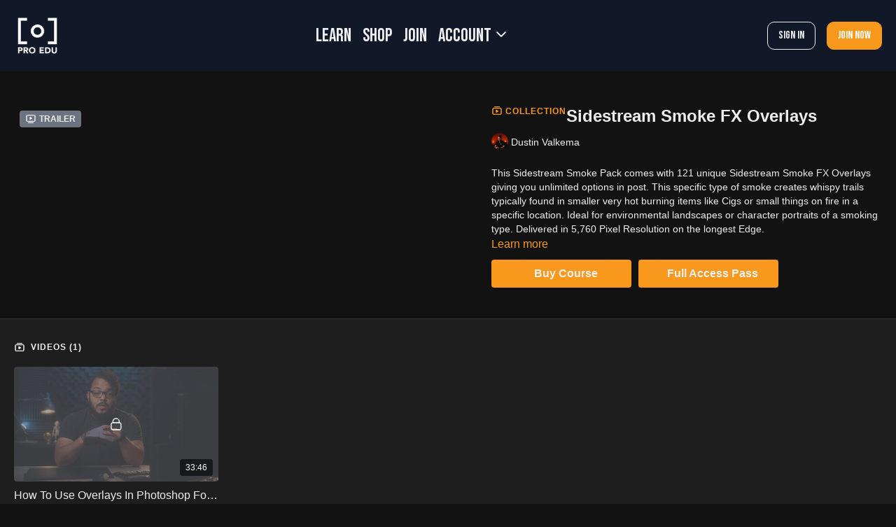

--- FILE ---
content_type: text/html; charset=utf-8
request_url: https://learn.proedu.com/programs/sidestream-smoke-overlays
body_size: 136684
content:
<!doctype html>
<!--[if lt IE 7]><html class="no-js lt-ie9 lt-ie8 lt-ie7" lang="en"> <![endif]-->
<!--[if IE 7]><html class="no-js lt-ie9 lt-ie8" lang="en"> <![endif]-->
<!--[if IE 8]><html class="no-js lt-ie9" lang="en"> <![endif]-->
<!--[if IE 9 ]><html class="ie9 no-js"> <![endif]-->

<!-- replace lang attribute with your language code(ISO Language Codes) -->
<!--[if (gt IE 9)|!(IE)]><!--><html lang="en"><!--<![endif]-->
<head>
  <meta charset="utf-8" />
  <meta http-equiv="X-UA-Compatible" content="IE=edge,chrome=1" />
<script type="text/javascript">window.NREUM||(NREUM={});NREUM.info={"beacon":"bam.nr-data.net","errorBeacon":"bam.nr-data.net","licenseKey":"NRJS-76a079092d7e7822b1b","applicationID":"522494065","transactionName":"c1gNEEJcVVgHQ01AQl9FBgJCXFdATUEQXFFCVg4XH0BRWxU=","queueTime":0,"applicationTime":416,"agent":""}</script>
<script type="text/javascript">(window.NREUM||(NREUM={})).init={privacy:{cookies_enabled:true},ajax:{deny_list:["bam.nr-data.net"]},feature_flags:["soft_nav"],distributed_tracing:{enabled:true}};(window.NREUM||(NREUM={})).loader_config={agentID:"601537969",accountID:"6520289",trustKey:"6520289",xpid:"UgMFUVRbARAFVlNWDgUHUFE=",licenseKey:"NRJS-76a079092d7e7822b1b",applicationID:"522494065",browserID:"601537969"};;/*! For license information please see nr-loader-spa-1.308.0.min.js.LICENSE.txt */
(()=>{var e,t,r={384:(e,t,r)=>{"use strict";r.d(t,{NT:()=>a,US:()=>u,Zm:()=>o,bQ:()=>d,dV:()=>c,pV:()=>l});var n=r(6154),i=r(1863),s=r(1910);const a={beacon:"bam.nr-data.net",errorBeacon:"bam.nr-data.net"};function o(){return n.gm.NREUM||(n.gm.NREUM={}),void 0===n.gm.newrelic&&(n.gm.newrelic=n.gm.NREUM),n.gm.NREUM}function c(){let e=o();return e.o||(e.o={ST:n.gm.setTimeout,SI:n.gm.setImmediate||n.gm.setInterval,CT:n.gm.clearTimeout,XHR:n.gm.XMLHttpRequest,REQ:n.gm.Request,EV:n.gm.Event,PR:n.gm.Promise,MO:n.gm.MutationObserver,FETCH:n.gm.fetch,WS:n.gm.WebSocket},(0,s.i)(...Object.values(e.o))),e}function d(e,t){let r=o();r.initializedAgents??={},t.initializedAt={ms:(0,i.t)(),date:new Date},r.initializedAgents[e]=t}function u(e,t){o()[e]=t}function l(){return function(){let e=o();const t=e.info||{};e.info={beacon:a.beacon,errorBeacon:a.errorBeacon,...t}}(),function(){let e=o();const t=e.init||{};e.init={...t}}(),c(),function(){let e=o();const t=e.loader_config||{};e.loader_config={...t}}(),o()}},782:(e,t,r)=>{"use strict";r.d(t,{T:()=>n});const n=r(860).K7.pageViewTiming},860:(e,t,r)=>{"use strict";r.d(t,{$J:()=>u,K7:()=>c,P3:()=>d,XX:()=>i,Yy:()=>o,df:()=>s,qY:()=>n,v4:()=>a});const n="events",i="jserrors",s="browser/blobs",a="rum",o="browser/logs",c={ajax:"ajax",genericEvents:"generic_events",jserrors:i,logging:"logging",metrics:"metrics",pageAction:"page_action",pageViewEvent:"page_view_event",pageViewTiming:"page_view_timing",sessionReplay:"session_replay",sessionTrace:"session_trace",softNav:"soft_navigations",spa:"spa"},d={[c.pageViewEvent]:1,[c.pageViewTiming]:2,[c.metrics]:3,[c.jserrors]:4,[c.spa]:5,[c.ajax]:6,[c.sessionTrace]:7,[c.softNav]:8,[c.sessionReplay]:9,[c.logging]:10,[c.genericEvents]:11},u={[c.pageViewEvent]:a,[c.pageViewTiming]:n,[c.ajax]:n,[c.spa]:n,[c.softNav]:n,[c.metrics]:i,[c.jserrors]:i,[c.sessionTrace]:s,[c.sessionReplay]:s,[c.logging]:o,[c.genericEvents]:"ins"}},944:(e,t,r)=>{"use strict";r.d(t,{R:()=>i});var n=r(3241);function i(e,t){"function"==typeof console.debug&&(console.debug("New Relic Warning: https://github.com/newrelic/newrelic-browser-agent/blob/main/docs/warning-codes.md#".concat(e),t),(0,n.W)({agentIdentifier:null,drained:null,type:"data",name:"warn",feature:"warn",data:{code:e,secondary:t}}))}},993:(e,t,r)=>{"use strict";r.d(t,{A$:()=>s,ET:()=>a,TZ:()=>o,p_:()=>i});var n=r(860);const i={ERROR:"ERROR",WARN:"WARN",INFO:"INFO",DEBUG:"DEBUG",TRACE:"TRACE"},s={OFF:0,ERROR:1,WARN:2,INFO:3,DEBUG:4,TRACE:5},a="log",o=n.K7.logging},1541:(e,t,r)=>{"use strict";r.d(t,{U:()=>i,f:()=>n});const n={MFE:"MFE",BA:"BA"};function i(e,t){if(2!==t?.harvestEndpointVersion)return{};const r=t.agentRef.runtime.appMetadata.agents[0].entityGuid;return e?{"source.id":e.id,"source.name":e.name,"source.type":e.type,"parent.id":e.parent?.id||r,"parent.type":e.parent?.type||n.BA}:{"entity.guid":r,appId:t.agentRef.info.applicationID}}},1687:(e,t,r)=>{"use strict";r.d(t,{Ak:()=>d,Ze:()=>h,x3:()=>u});var n=r(3241),i=r(7836),s=r(3606),a=r(860),o=r(2646);const c={};function d(e,t){const r={staged:!1,priority:a.P3[t]||0};l(e),c[e].get(t)||c[e].set(t,r)}function u(e,t){e&&c[e]&&(c[e].get(t)&&c[e].delete(t),p(e,t,!1),c[e].size&&f(e))}function l(e){if(!e)throw new Error("agentIdentifier required");c[e]||(c[e]=new Map)}function h(e="",t="feature",r=!1){if(l(e),!e||!c[e].get(t)||r)return p(e,t);c[e].get(t).staged=!0,f(e)}function f(e){const t=Array.from(c[e]);t.every(([e,t])=>t.staged)&&(t.sort((e,t)=>e[1].priority-t[1].priority),t.forEach(([t])=>{c[e].delete(t),p(e,t)}))}function p(e,t,r=!0){const a=e?i.ee.get(e):i.ee,c=s.i.handlers;if(!a.aborted&&a.backlog&&c){if((0,n.W)({agentIdentifier:e,type:"lifecycle",name:"drain",feature:t}),r){const e=a.backlog[t],r=c[t];if(r){for(let t=0;e&&t<e.length;++t)g(e[t],r);Object.entries(r).forEach(([e,t])=>{Object.values(t||{}).forEach(t=>{t[0]?.on&&t[0]?.context()instanceof o.y&&t[0].on(e,t[1])})})}}a.isolatedBacklog||delete c[t],a.backlog[t]=null,a.emit("drain-"+t,[])}}function g(e,t){var r=e[1];Object.values(t[r]||{}).forEach(t=>{var r=e[0];if(t[0]===r){var n=t[1],i=e[3],s=e[2];n.apply(i,s)}})}},1738:(e,t,r)=>{"use strict";r.d(t,{U:()=>f,Y:()=>h});var n=r(3241),i=r(9908),s=r(1863),a=r(944),o=r(5701),c=r(3969),d=r(8362),u=r(860),l=r(4261);function h(e,t,r,s){const h=s||r;!h||h[e]&&h[e]!==d.d.prototype[e]||(h[e]=function(){(0,i.p)(c.xV,["API/"+e+"/called"],void 0,u.K7.metrics,r.ee),(0,n.W)({agentIdentifier:r.agentIdentifier,drained:!!o.B?.[r.agentIdentifier],type:"data",name:"api",feature:l.Pl+e,data:{}});try{return t.apply(this,arguments)}catch(e){(0,a.R)(23,e)}})}function f(e,t,r,n,a){const o=e.info;null===r?delete o.jsAttributes[t]:o.jsAttributes[t]=r,(a||null===r)&&(0,i.p)(l.Pl+n,[(0,s.t)(),t,r],void 0,"session",e.ee)}},1741:(e,t,r)=>{"use strict";r.d(t,{W:()=>s});var n=r(944),i=r(4261);class s{#e(e,...t){if(this[e]!==s.prototype[e])return this[e](...t);(0,n.R)(35,e)}addPageAction(e,t){return this.#e(i.hG,e,t)}register(e){return this.#e(i.eY,e)}recordCustomEvent(e,t){return this.#e(i.fF,e,t)}setPageViewName(e,t){return this.#e(i.Fw,e,t)}setCustomAttribute(e,t,r){return this.#e(i.cD,e,t,r)}noticeError(e,t){return this.#e(i.o5,e,t)}setUserId(e,t=!1){return this.#e(i.Dl,e,t)}setApplicationVersion(e){return this.#e(i.nb,e)}setErrorHandler(e){return this.#e(i.bt,e)}addRelease(e,t){return this.#e(i.k6,e,t)}log(e,t){return this.#e(i.$9,e,t)}start(){return this.#e(i.d3)}finished(e){return this.#e(i.BL,e)}recordReplay(){return this.#e(i.CH)}pauseReplay(){return this.#e(i.Tb)}addToTrace(e){return this.#e(i.U2,e)}setCurrentRouteName(e){return this.#e(i.PA,e)}interaction(e){return this.#e(i.dT,e)}wrapLogger(e,t,r){return this.#e(i.Wb,e,t,r)}measure(e,t){return this.#e(i.V1,e,t)}consent(e){return this.#e(i.Pv,e)}}},1863:(e,t,r)=>{"use strict";function n(){return Math.floor(performance.now())}r.d(t,{t:()=>n})},1910:(e,t,r)=>{"use strict";r.d(t,{i:()=>s});var n=r(944);const i=new Map;function s(...e){return e.every(e=>{if(i.has(e))return i.get(e);const t="function"==typeof e?e.toString():"",r=t.includes("[native code]"),s=t.includes("nrWrapper");return r||s||(0,n.R)(64,e?.name||t),i.set(e,r),r})}},2555:(e,t,r)=>{"use strict";r.d(t,{D:()=>o,f:()=>a});var n=r(384),i=r(8122);const s={beacon:n.NT.beacon,errorBeacon:n.NT.errorBeacon,licenseKey:void 0,applicationID:void 0,sa:void 0,queueTime:void 0,applicationTime:void 0,ttGuid:void 0,user:void 0,account:void 0,product:void 0,extra:void 0,jsAttributes:{},userAttributes:void 0,atts:void 0,transactionName:void 0,tNamePlain:void 0};function a(e){try{return!!e.licenseKey&&!!e.errorBeacon&&!!e.applicationID}catch(e){return!1}}const o=e=>(0,i.a)(e,s)},2614:(e,t,r)=>{"use strict";r.d(t,{BB:()=>a,H3:()=>n,g:()=>d,iL:()=>c,tS:()=>o,uh:()=>i,wk:()=>s});const n="NRBA",i="SESSION",s=144e5,a=18e5,o={STARTED:"session-started",PAUSE:"session-pause",RESET:"session-reset",RESUME:"session-resume",UPDATE:"session-update"},c={SAME_TAB:"same-tab",CROSS_TAB:"cross-tab"},d={OFF:0,FULL:1,ERROR:2}},2646:(e,t,r)=>{"use strict";r.d(t,{y:()=>n});class n{constructor(e){this.contextId=e}}},2843:(e,t,r)=>{"use strict";r.d(t,{G:()=>s,u:()=>i});var n=r(3878);function i(e,t=!1,r,i){(0,n.DD)("visibilitychange",function(){if(t)return void("hidden"===document.visibilityState&&e());e(document.visibilityState)},r,i)}function s(e,t,r){(0,n.sp)("pagehide",e,t,r)}},3241:(e,t,r)=>{"use strict";r.d(t,{W:()=>s});var n=r(6154);const i="newrelic";function s(e={}){try{n.gm.dispatchEvent(new CustomEvent(i,{detail:e}))}catch(e){}}},3304:(e,t,r)=>{"use strict";r.d(t,{A:()=>s});var n=r(7836);const i=()=>{const e=new WeakSet;return(t,r)=>{if("object"==typeof r&&null!==r){if(e.has(r))return;e.add(r)}return r}};function s(e){try{return JSON.stringify(e,i())??""}catch(e){try{n.ee.emit("internal-error",[e])}catch(e){}return""}}},3333:(e,t,r)=>{"use strict";r.d(t,{$v:()=>u,TZ:()=>n,Xh:()=>c,Zp:()=>i,kd:()=>d,mq:()=>o,nf:()=>a,qN:()=>s});const n=r(860).K7.genericEvents,i=["auxclick","click","copy","keydown","paste","scrollend"],s=["focus","blur"],a=4,o=1e3,c=2e3,d=["PageAction","UserAction","BrowserPerformance"],u={RESOURCES:"experimental.resources",REGISTER:"register"}},3434:(e,t,r)=>{"use strict";r.d(t,{Jt:()=>s,YM:()=>d});var n=r(7836),i=r(5607);const s="nr@original:".concat(i.W),a=50;var o=Object.prototype.hasOwnProperty,c=!1;function d(e,t){return e||(e=n.ee),r.inPlace=function(e,t,n,i,s){n||(n="");const a="-"===n.charAt(0);for(let o=0;o<t.length;o++){const c=t[o],d=e[c];l(d)||(e[c]=r(d,a?c+n:n,i,c,s))}},r.flag=s,r;function r(t,r,n,c,d){return l(t)?t:(r||(r=""),nrWrapper[s]=t,function(e,t,r){if(Object.defineProperty&&Object.keys)try{return Object.keys(e).forEach(function(r){Object.defineProperty(t,r,{get:function(){return e[r]},set:function(t){return e[r]=t,t}})}),t}catch(e){u([e],r)}for(var n in e)o.call(e,n)&&(t[n]=e[n])}(t,nrWrapper,e),nrWrapper);function nrWrapper(){var s,o,l,h;let f;try{o=this,s=[...arguments],l="function"==typeof n?n(s,o):n||{}}catch(t){u([t,"",[s,o,c],l],e)}i(r+"start",[s,o,c],l,d);const p=performance.now();let g;try{return h=t.apply(o,s),g=performance.now(),h}catch(e){throw g=performance.now(),i(r+"err",[s,o,e],l,d),f=e,f}finally{const e=g-p,t={start:p,end:g,duration:e,isLongTask:e>=a,methodName:c,thrownError:f};t.isLongTask&&i("long-task",[t,o],l,d),i(r+"end",[s,o,h],l,d)}}}function i(r,n,i,s){if(!c||t){var a=c;c=!0;try{e.emit(r,n,i,t,s)}catch(t){u([t,r,n,i],e)}c=a}}}function u(e,t){t||(t=n.ee);try{t.emit("internal-error",e)}catch(e){}}function l(e){return!(e&&"function"==typeof e&&e.apply&&!e[s])}},3606:(e,t,r)=>{"use strict";r.d(t,{i:()=>s});var n=r(9908);s.on=a;var i=s.handlers={};function s(e,t,r,s){a(s||n.d,i,e,t,r)}function a(e,t,r,i,s){s||(s="feature"),e||(e=n.d);var a=t[s]=t[s]||{};(a[r]=a[r]||[]).push([e,i])}},3738:(e,t,r)=>{"use strict";r.d(t,{He:()=>i,Kp:()=>o,Lc:()=>d,Rz:()=>u,TZ:()=>n,bD:()=>s,d3:()=>a,jx:()=>l,sl:()=>h,uP:()=>c});const n=r(860).K7.sessionTrace,i="bstResource",s="resource",a="-start",o="-end",c="fn"+a,d="fn"+o,u="pushState",l=1e3,h=3e4},3785:(e,t,r)=>{"use strict";r.d(t,{R:()=>c,b:()=>d});var n=r(9908),i=r(1863),s=r(860),a=r(3969),o=r(993);function c(e,t,r={},c=o.p_.INFO,d=!0,u,l=(0,i.t)()){(0,n.p)(a.xV,["API/logging/".concat(c.toLowerCase(),"/called")],void 0,s.K7.metrics,e),(0,n.p)(o.ET,[l,t,r,c,d,u],void 0,s.K7.logging,e)}function d(e){return"string"==typeof e&&Object.values(o.p_).some(t=>t===e.toUpperCase().trim())}},3878:(e,t,r)=>{"use strict";function n(e,t){return{capture:e,passive:!1,signal:t}}function i(e,t,r=!1,i){window.addEventListener(e,t,n(r,i))}function s(e,t,r=!1,i){document.addEventListener(e,t,n(r,i))}r.d(t,{DD:()=>s,jT:()=>n,sp:()=>i})},3962:(e,t,r)=>{"use strict";r.d(t,{AM:()=>a,O2:()=>l,OV:()=>s,Qu:()=>h,TZ:()=>c,ih:()=>f,pP:()=>o,t1:()=>u,tC:()=>i,wD:()=>d});var n=r(860);const i=["click","keydown","submit"],s="popstate",a="api",o="initialPageLoad",c=n.K7.softNav,d=5e3,u=500,l={INITIAL_PAGE_LOAD:"",ROUTE_CHANGE:1,UNSPECIFIED:2},h={INTERACTION:1,AJAX:2,CUSTOM_END:3,CUSTOM_TRACER:4},f={IP:"in progress",PF:"pending finish",FIN:"finished",CAN:"cancelled"}},3969:(e,t,r)=>{"use strict";r.d(t,{TZ:()=>n,XG:()=>o,rs:()=>i,xV:()=>a,z_:()=>s});const n=r(860).K7.metrics,i="sm",s="cm",a="storeSupportabilityMetrics",o="storeEventMetrics"},4234:(e,t,r)=>{"use strict";r.d(t,{W:()=>s});var n=r(7836),i=r(1687);class s{constructor(e,t){this.agentIdentifier=e,this.ee=n.ee.get(e),this.featureName=t,this.blocked=!1}deregisterDrain(){(0,i.x3)(this.agentIdentifier,this.featureName)}}},4261:(e,t,r)=>{"use strict";r.d(t,{$9:()=>u,BL:()=>c,CH:()=>p,Dl:()=>R,Fw:()=>w,PA:()=>v,Pl:()=>n,Pv:()=>A,Tb:()=>h,U2:()=>a,V1:()=>E,Wb:()=>T,bt:()=>y,cD:()=>b,d3:()=>x,dT:()=>d,eY:()=>g,fF:()=>f,hG:()=>s,hw:()=>i,k6:()=>o,nb:()=>m,o5:()=>l});const n="api-",i=n+"ixn-",s="addPageAction",a="addToTrace",o="addRelease",c="finished",d="interaction",u="log",l="noticeError",h="pauseReplay",f="recordCustomEvent",p="recordReplay",g="register",m="setApplicationVersion",v="setCurrentRouteName",b="setCustomAttribute",y="setErrorHandler",w="setPageViewName",R="setUserId",x="start",T="wrapLogger",E="measure",A="consent"},5205:(e,t,r)=>{"use strict";r.d(t,{j:()=>S});var n=r(384),i=r(1741);var s=r(2555),a=r(3333);const o=e=>{if(!e||"string"!=typeof e)return!1;try{document.createDocumentFragment().querySelector(e)}catch{return!1}return!0};var c=r(2614),d=r(944),u=r(8122);const l="[data-nr-mask]",h=e=>(0,u.a)(e,(()=>{const e={feature_flags:[],experimental:{allow_registered_children:!1,resources:!1},mask_selector:"*",block_selector:"[data-nr-block]",mask_input_options:{color:!1,date:!1,"datetime-local":!1,email:!1,month:!1,number:!1,range:!1,search:!1,tel:!1,text:!1,time:!1,url:!1,week:!1,textarea:!1,select:!1,password:!0}};return{ajax:{deny_list:void 0,block_internal:!0,enabled:!0,autoStart:!0},api:{get allow_registered_children(){return e.feature_flags.includes(a.$v.REGISTER)||e.experimental.allow_registered_children},set allow_registered_children(t){e.experimental.allow_registered_children=t},duplicate_registered_data:!1},browser_consent_mode:{enabled:!1},distributed_tracing:{enabled:void 0,exclude_newrelic_header:void 0,cors_use_newrelic_header:void 0,cors_use_tracecontext_headers:void 0,allowed_origins:void 0},get feature_flags(){return e.feature_flags},set feature_flags(t){e.feature_flags=t},generic_events:{enabled:!0,autoStart:!0},harvest:{interval:30},jserrors:{enabled:!0,autoStart:!0},logging:{enabled:!0,autoStart:!0},metrics:{enabled:!0,autoStart:!0},obfuscate:void 0,page_action:{enabled:!0},page_view_event:{enabled:!0,autoStart:!0},page_view_timing:{enabled:!0,autoStart:!0},performance:{capture_marks:!1,capture_measures:!1,capture_detail:!0,resources:{get enabled(){return e.feature_flags.includes(a.$v.RESOURCES)||e.experimental.resources},set enabled(t){e.experimental.resources=t},asset_types:[],first_party_domains:[],ignore_newrelic:!0}},privacy:{cookies_enabled:!0},proxy:{assets:void 0,beacon:void 0},session:{expiresMs:c.wk,inactiveMs:c.BB},session_replay:{autoStart:!0,enabled:!1,preload:!1,sampling_rate:10,error_sampling_rate:100,collect_fonts:!1,inline_images:!1,fix_stylesheets:!0,mask_all_inputs:!0,get mask_text_selector(){return e.mask_selector},set mask_text_selector(t){o(t)?e.mask_selector="".concat(t,",").concat(l):""===t||null===t?e.mask_selector=l:(0,d.R)(5,t)},get block_class(){return"nr-block"},get ignore_class(){return"nr-ignore"},get mask_text_class(){return"nr-mask"},get block_selector(){return e.block_selector},set block_selector(t){o(t)?e.block_selector+=",".concat(t):""!==t&&(0,d.R)(6,t)},get mask_input_options(){return e.mask_input_options},set mask_input_options(t){t&&"object"==typeof t?e.mask_input_options={...t,password:!0}:(0,d.R)(7,t)}},session_trace:{enabled:!0,autoStart:!0},soft_navigations:{enabled:!0,autoStart:!0},spa:{enabled:!0,autoStart:!0},ssl:void 0,user_actions:{enabled:!0,elementAttributes:["id","className","tagName","type"]}}})());var f=r(6154),p=r(9324);let g=0;const m={buildEnv:p.F3,distMethod:p.Xs,version:p.xv,originTime:f.WN},v={consented:!1},b={appMetadata:{},get consented(){return this.session?.state?.consent||v.consented},set consented(e){v.consented=e},customTransaction:void 0,denyList:void 0,disabled:!1,harvester:void 0,isolatedBacklog:!1,isRecording:!1,loaderType:void 0,maxBytes:3e4,obfuscator:void 0,onerror:void 0,ptid:void 0,releaseIds:{},session:void 0,timeKeeper:void 0,registeredEntities:[],jsAttributesMetadata:{bytes:0},get harvestCount(){return++g}},y=e=>{const t=(0,u.a)(e,b),r=Object.keys(m).reduce((e,t)=>(e[t]={value:m[t],writable:!1,configurable:!0,enumerable:!0},e),{});return Object.defineProperties(t,r)};var w=r(5701);const R=e=>{const t=e.startsWith("http");e+="/",r.p=t?e:"https://"+e};var x=r(7836),T=r(3241);const E={accountID:void 0,trustKey:void 0,agentID:void 0,licenseKey:void 0,applicationID:void 0,xpid:void 0},A=e=>(0,u.a)(e,E),_=new Set;function S(e,t={},r,a){let{init:o,info:c,loader_config:d,runtime:u={},exposed:l=!0}=t;if(!c){const e=(0,n.pV)();o=e.init,c=e.info,d=e.loader_config}e.init=h(o||{}),e.loader_config=A(d||{}),c.jsAttributes??={},f.bv&&(c.jsAttributes.isWorker=!0),e.info=(0,s.D)(c);const p=e.init,g=[c.beacon,c.errorBeacon];_.has(e.agentIdentifier)||(p.proxy.assets&&(R(p.proxy.assets),g.push(p.proxy.assets)),p.proxy.beacon&&g.push(p.proxy.beacon),e.beacons=[...g],function(e){const t=(0,n.pV)();Object.getOwnPropertyNames(i.W.prototype).forEach(r=>{const n=i.W.prototype[r];if("function"!=typeof n||"constructor"===n)return;let s=t[r];e[r]&&!1!==e.exposed&&"micro-agent"!==e.runtime?.loaderType&&(t[r]=(...t)=>{const n=e[r](...t);return s?s(...t):n})})}(e),(0,n.US)("activatedFeatures",w.B)),u.denyList=[...p.ajax.deny_list||[],...p.ajax.block_internal?g:[]],u.ptid=e.agentIdentifier,u.loaderType=r,e.runtime=y(u),_.has(e.agentIdentifier)||(e.ee=x.ee.get(e.agentIdentifier),e.exposed=l,(0,T.W)({agentIdentifier:e.agentIdentifier,drained:!!w.B?.[e.agentIdentifier],type:"lifecycle",name:"initialize",feature:void 0,data:e.config})),_.add(e.agentIdentifier)}},5270:(e,t,r)=>{"use strict";r.d(t,{Aw:()=>a,SR:()=>s,rF:()=>o});var n=r(384),i=r(7767);function s(e){return!!(0,n.dV)().o.MO&&(0,i.V)(e)&&!0===e?.session_trace.enabled}function a(e){return!0===e?.session_replay.preload&&s(e)}function o(e,t){try{if("string"==typeof t?.type){if("password"===t.type.toLowerCase())return"*".repeat(e?.length||0);if(void 0!==t?.dataset?.nrUnmask||t?.classList?.contains("nr-unmask"))return e}}catch(e){}return"string"==typeof e?e.replace(/[\S]/g,"*"):"*".repeat(e?.length||0)}},5289:(e,t,r)=>{"use strict";r.d(t,{GG:()=>a,Qr:()=>c,sB:()=>o});var n=r(3878),i=r(6389);function s(){return"undefined"==typeof document||"complete"===document.readyState}function a(e,t){if(s())return e();const r=(0,i.J)(e),a=setInterval(()=>{s()&&(clearInterval(a),r())},500);(0,n.sp)("load",r,t)}function o(e){if(s())return e();(0,n.DD)("DOMContentLoaded",e)}function c(e){if(s())return e();(0,n.sp)("popstate",e)}},5607:(e,t,r)=>{"use strict";r.d(t,{W:()=>n});const n=(0,r(9566).bz)()},5701:(e,t,r)=>{"use strict";r.d(t,{B:()=>s,t:()=>a});var n=r(3241);const i=new Set,s={};function a(e,t){const r=t.agentIdentifier;s[r]??={},e&&"object"==typeof e&&(i.has(r)||(t.ee.emit("rumresp",[e]),s[r]=e,i.add(r),(0,n.W)({agentIdentifier:r,loaded:!0,drained:!0,type:"lifecycle",name:"load",feature:void 0,data:e})))}},6154:(e,t,r)=>{"use strict";r.d(t,{OF:()=>d,RI:()=>i,WN:()=>h,bv:()=>s,eN:()=>f,gm:()=>a,lR:()=>l,m:()=>c,mw:()=>o,sb:()=>u});var n=r(1863);const i="undefined"!=typeof window&&!!window.document,s="undefined"!=typeof WorkerGlobalScope&&("undefined"!=typeof self&&self instanceof WorkerGlobalScope&&self.navigator instanceof WorkerNavigator||"undefined"!=typeof globalThis&&globalThis instanceof WorkerGlobalScope&&globalThis.navigator instanceof WorkerNavigator),a=i?window:"undefined"!=typeof WorkerGlobalScope&&("undefined"!=typeof self&&self instanceof WorkerGlobalScope&&self||"undefined"!=typeof globalThis&&globalThis instanceof WorkerGlobalScope&&globalThis),o=Boolean("hidden"===a?.document?.visibilityState),c=""+a?.location,d=/iPad|iPhone|iPod/.test(a.navigator?.userAgent),u=d&&"undefined"==typeof SharedWorker,l=(()=>{const e=a.navigator?.userAgent?.match(/Firefox[/\s](\d+\.\d+)/);return Array.isArray(e)&&e.length>=2?+e[1]:0})(),h=Date.now()-(0,n.t)(),f=()=>"undefined"!=typeof PerformanceNavigationTiming&&a?.performance?.getEntriesByType("navigation")?.[0]?.responseStart},6344:(e,t,r)=>{"use strict";r.d(t,{BB:()=>u,Qb:()=>l,TZ:()=>i,Ug:()=>a,Vh:()=>s,_s:()=>o,bc:()=>d,yP:()=>c});var n=r(2614);const i=r(860).K7.sessionReplay,s="errorDuringReplay",a=.12,o={DomContentLoaded:0,Load:1,FullSnapshot:2,IncrementalSnapshot:3,Meta:4,Custom:5},c={[n.g.ERROR]:15e3,[n.g.FULL]:3e5,[n.g.OFF]:0},d={RESET:{message:"Session was reset",sm:"Reset"},IMPORT:{message:"Recorder failed to import",sm:"Import"},TOO_MANY:{message:"429: Too Many Requests",sm:"Too-Many"},TOO_BIG:{message:"Payload was too large",sm:"Too-Big"},CROSS_TAB:{message:"Session Entity was set to OFF on another tab",sm:"Cross-Tab"},ENTITLEMENTS:{message:"Session Replay is not allowed and will not be started",sm:"Entitlement"}},u=5e3,l={API:"api",RESUME:"resume",SWITCH_TO_FULL:"switchToFull",INITIALIZE:"initialize",PRELOAD:"preload"}},6389:(e,t,r)=>{"use strict";function n(e,t=500,r={}){const n=r?.leading||!1;let i;return(...r)=>{n&&void 0===i&&(e.apply(this,r),i=setTimeout(()=>{i=clearTimeout(i)},t)),n||(clearTimeout(i),i=setTimeout(()=>{e.apply(this,r)},t))}}function i(e){let t=!1;return(...r)=>{t||(t=!0,e.apply(this,r))}}r.d(t,{J:()=>i,s:()=>n})},6630:(e,t,r)=>{"use strict";r.d(t,{T:()=>n});const n=r(860).K7.pageViewEvent},6774:(e,t,r)=>{"use strict";r.d(t,{T:()=>n});const n=r(860).K7.jserrors},7295:(e,t,r)=>{"use strict";r.d(t,{Xv:()=>a,gX:()=>i,iW:()=>s});var n=[];function i(e){if(!e||s(e))return!1;if(0===n.length)return!0;if("*"===n[0].hostname)return!1;for(var t=0;t<n.length;t++){var r=n[t];if(r.hostname.test(e.hostname)&&r.pathname.test(e.pathname))return!1}return!0}function s(e){return void 0===e.hostname}function a(e){if(n=[],e&&e.length)for(var t=0;t<e.length;t++){let r=e[t];if(!r)continue;if("*"===r)return void(n=[{hostname:"*"}]);0===r.indexOf("http://")?r=r.substring(7):0===r.indexOf("https://")&&(r=r.substring(8));const i=r.indexOf("/");let s,a;i>0?(s=r.substring(0,i),a=r.substring(i)):(s=r,a="*");let[c]=s.split(":");n.push({hostname:o(c),pathname:o(a,!0)})}}function o(e,t=!1){const r=e.replace(/[.+?^${}()|[\]\\]/g,e=>"\\"+e).replace(/\*/g,".*?");return new RegExp((t?"^":"")+r+"$")}},7485:(e,t,r)=>{"use strict";r.d(t,{D:()=>i});var n=r(6154);function i(e){if(0===(e||"").indexOf("data:"))return{protocol:"data"};try{const t=new URL(e,location.href),r={port:t.port,hostname:t.hostname,pathname:t.pathname,search:t.search,protocol:t.protocol.slice(0,t.protocol.indexOf(":")),sameOrigin:t.protocol===n.gm?.location?.protocol&&t.host===n.gm?.location?.host};return r.port&&""!==r.port||("http:"===t.protocol&&(r.port="80"),"https:"===t.protocol&&(r.port="443")),r.pathname&&""!==r.pathname?r.pathname.startsWith("/")||(r.pathname="/".concat(r.pathname)):r.pathname="/",r}catch(e){return{}}}},7699:(e,t,r)=>{"use strict";r.d(t,{It:()=>s,KC:()=>o,No:()=>i,qh:()=>a});var n=r(860);const i=16e3,s=1e6,a="SESSION_ERROR",o={[n.K7.logging]:!0,[n.K7.genericEvents]:!1,[n.K7.jserrors]:!1,[n.K7.ajax]:!1}},7767:(e,t,r)=>{"use strict";r.d(t,{V:()=>i});var n=r(6154);const i=e=>n.RI&&!0===e?.privacy.cookies_enabled},7836:(e,t,r)=>{"use strict";r.d(t,{P:()=>o,ee:()=>c});var n=r(384),i=r(8990),s=r(2646),a=r(5607);const o="nr@context:".concat(a.W),c=function e(t,r){var n={},a={},u={},l=!1;try{l=16===r.length&&d.initializedAgents?.[r]?.runtime.isolatedBacklog}catch(e){}var h={on:p,addEventListener:p,removeEventListener:function(e,t){var r=n[e];if(!r)return;for(var i=0;i<r.length;i++)r[i]===t&&r.splice(i,1)},emit:function(e,r,n,i,s){!1!==s&&(s=!0);if(c.aborted&&!i)return;t&&s&&t.emit(e,r,n);var o=f(n);g(e).forEach(e=>{e.apply(o,r)});var d=v()[a[e]];d&&d.push([h,e,r,o]);return o},get:m,listeners:g,context:f,buffer:function(e,t){const r=v();if(t=t||"feature",h.aborted)return;Object.entries(e||{}).forEach(([e,n])=>{a[n]=t,t in r||(r[t]=[])})},abort:function(){h._aborted=!0,Object.keys(h.backlog).forEach(e=>{delete h.backlog[e]})},isBuffering:function(e){return!!v()[a[e]]},debugId:r,backlog:l?{}:t&&"object"==typeof t.backlog?t.backlog:{},isolatedBacklog:l};return Object.defineProperty(h,"aborted",{get:()=>{let e=h._aborted||!1;return e||(t&&(e=t.aborted),e)}}),h;function f(e){return e&&e instanceof s.y?e:e?(0,i.I)(e,o,()=>new s.y(o)):new s.y(o)}function p(e,t){n[e]=g(e).concat(t)}function g(e){return n[e]||[]}function m(t){return u[t]=u[t]||e(h,t)}function v(){return h.backlog}}(void 0,"globalEE"),d=(0,n.Zm)();d.ee||(d.ee=c)},8122:(e,t,r)=>{"use strict";r.d(t,{a:()=>i});var n=r(944);function i(e,t){try{if(!e||"object"!=typeof e)return(0,n.R)(3);if(!t||"object"!=typeof t)return(0,n.R)(4);const r=Object.create(Object.getPrototypeOf(t),Object.getOwnPropertyDescriptors(t)),s=0===Object.keys(r).length?e:r;for(let a in s)if(void 0!==e[a])try{if(null===e[a]){r[a]=null;continue}Array.isArray(e[a])&&Array.isArray(t[a])?r[a]=Array.from(new Set([...e[a],...t[a]])):"object"==typeof e[a]&&"object"==typeof t[a]?r[a]=i(e[a],t[a]):r[a]=e[a]}catch(e){r[a]||(0,n.R)(1,e)}return r}catch(e){(0,n.R)(2,e)}}},8139:(e,t,r)=>{"use strict";r.d(t,{u:()=>h});var n=r(7836),i=r(3434),s=r(8990),a=r(6154);const o={},c=a.gm.XMLHttpRequest,d="addEventListener",u="removeEventListener",l="nr@wrapped:".concat(n.P);function h(e){var t=function(e){return(e||n.ee).get("events")}(e);if(o[t.debugId]++)return t;o[t.debugId]=1;var r=(0,i.YM)(t,!0);function h(e){r.inPlace(e,[d,u],"-",p)}function p(e,t){return e[1]}return"getPrototypeOf"in Object&&(a.RI&&f(document,h),c&&f(c.prototype,h),f(a.gm,h)),t.on(d+"-start",function(e,t){var n=e[1];if(null!==n&&("function"==typeof n||"object"==typeof n)&&"newrelic"!==e[0]){var i=(0,s.I)(n,l,function(){var e={object:function(){if("function"!=typeof n.handleEvent)return;return n.handleEvent.apply(n,arguments)},function:n}[typeof n];return e?r(e,"fn-",null,e.name||"anonymous"):n});this.wrapped=e[1]=i}}),t.on(u+"-start",function(e){e[1]=this.wrapped||e[1]}),t}function f(e,t,...r){let n=e;for(;"object"==typeof n&&!Object.prototype.hasOwnProperty.call(n,d);)n=Object.getPrototypeOf(n);n&&t(n,...r)}},8362:(e,t,r)=>{"use strict";r.d(t,{d:()=>s});var n=r(9566),i=r(1741);class s extends i.W{agentIdentifier=(0,n.LA)(16)}},8374:(e,t,r)=>{r.nc=(()=>{try{return document?.currentScript?.nonce}catch(e){}return""})()},8990:(e,t,r)=>{"use strict";r.d(t,{I:()=>i});var n=Object.prototype.hasOwnProperty;function i(e,t,r){if(n.call(e,t))return e[t];var i=r();if(Object.defineProperty&&Object.keys)try{return Object.defineProperty(e,t,{value:i,writable:!0,enumerable:!1}),i}catch(e){}return e[t]=i,i}},9119:(e,t,r)=>{"use strict";r.d(t,{L:()=>s});var n=/([^?#]*)[^#]*(#[^?]*|$).*/,i=/([^?#]*)().*/;function s(e,t){return e?e.replace(t?n:i,"$1$2"):e}},9300:(e,t,r)=>{"use strict";r.d(t,{T:()=>n});const n=r(860).K7.ajax},9324:(e,t,r)=>{"use strict";r.d(t,{AJ:()=>a,F3:()=>i,Xs:()=>s,Yq:()=>o,xv:()=>n});const n="1.308.0",i="PROD",s="CDN",a="@newrelic/rrweb",o="1.0.1"},9566:(e,t,r)=>{"use strict";r.d(t,{LA:()=>o,ZF:()=>c,bz:()=>a,el:()=>d});var n=r(6154);const i="xxxxxxxx-xxxx-4xxx-yxxx-xxxxxxxxxxxx";function s(e,t){return e?15&e[t]:16*Math.random()|0}function a(){const e=n.gm?.crypto||n.gm?.msCrypto;let t,r=0;return e&&e.getRandomValues&&(t=e.getRandomValues(new Uint8Array(30))),i.split("").map(e=>"x"===e?s(t,r++).toString(16):"y"===e?(3&s()|8).toString(16):e).join("")}function o(e){const t=n.gm?.crypto||n.gm?.msCrypto;let r,i=0;t&&t.getRandomValues&&(r=t.getRandomValues(new Uint8Array(e)));const a=[];for(var o=0;o<e;o++)a.push(s(r,i++).toString(16));return a.join("")}function c(){return o(16)}function d(){return o(32)}},9908:(e,t,r)=>{"use strict";r.d(t,{d:()=>n,p:()=>i});var n=r(7836).ee.get("handle");function i(e,t,r,i,s){s?(s.buffer([e],i),s.emit(e,t,r)):(n.buffer([e],i),n.emit(e,t,r))}}},n={};function i(e){var t=n[e];if(void 0!==t)return t.exports;var s=n[e]={exports:{}};return r[e](s,s.exports,i),s.exports}i.m=r,i.d=(e,t)=>{for(var r in t)i.o(t,r)&&!i.o(e,r)&&Object.defineProperty(e,r,{enumerable:!0,get:t[r]})},i.f={},i.e=e=>Promise.all(Object.keys(i.f).reduce((t,r)=>(i.f[r](e,t),t),[])),i.u=e=>({212:"nr-spa-compressor",249:"nr-spa-recorder",478:"nr-spa"}[e]+"-1.308.0.min.js"),i.o=(e,t)=>Object.prototype.hasOwnProperty.call(e,t),e={},t="NRBA-1.308.0.PROD:",i.l=(r,n,s,a)=>{if(e[r])e[r].push(n);else{var o,c;if(void 0!==s)for(var d=document.getElementsByTagName("script"),u=0;u<d.length;u++){var l=d[u];if(l.getAttribute("src")==r||l.getAttribute("data-webpack")==t+s){o=l;break}}if(!o){c=!0;var h={478:"sha512-RSfSVnmHk59T/uIPbdSE0LPeqcEdF4/+XhfJdBuccH5rYMOEZDhFdtnh6X6nJk7hGpzHd9Ujhsy7lZEz/ORYCQ==",249:"sha512-ehJXhmntm85NSqW4MkhfQqmeKFulra3klDyY0OPDUE+sQ3GokHlPh1pmAzuNy//3j4ac6lzIbmXLvGQBMYmrkg==",212:"sha512-B9h4CR46ndKRgMBcK+j67uSR2RCnJfGefU+A7FrgR/k42ovXy5x/MAVFiSvFxuVeEk/pNLgvYGMp1cBSK/G6Fg=="};(o=document.createElement("script")).charset="utf-8",i.nc&&o.setAttribute("nonce",i.nc),o.setAttribute("data-webpack",t+s),o.src=r,0!==o.src.indexOf(window.location.origin+"/")&&(o.crossOrigin="anonymous"),h[a]&&(o.integrity=h[a])}e[r]=[n];var f=(t,n)=>{o.onerror=o.onload=null,clearTimeout(p);var i=e[r];if(delete e[r],o.parentNode&&o.parentNode.removeChild(o),i&&i.forEach(e=>e(n)),t)return t(n)},p=setTimeout(f.bind(null,void 0,{type:"timeout",target:o}),12e4);o.onerror=f.bind(null,o.onerror),o.onload=f.bind(null,o.onload),c&&document.head.appendChild(o)}},i.r=e=>{"undefined"!=typeof Symbol&&Symbol.toStringTag&&Object.defineProperty(e,Symbol.toStringTag,{value:"Module"}),Object.defineProperty(e,"__esModule",{value:!0})},i.p="https://js-agent.newrelic.com/",(()=>{var e={38:0,788:0};i.f.j=(t,r)=>{var n=i.o(e,t)?e[t]:void 0;if(0!==n)if(n)r.push(n[2]);else{var s=new Promise((r,i)=>n=e[t]=[r,i]);r.push(n[2]=s);var a=i.p+i.u(t),o=new Error;i.l(a,r=>{if(i.o(e,t)&&(0!==(n=e[t])&&(e[t]=void 0),n)){var s=r&&("load"===r.type?"missing":r.type),a=r&&r.target&&r.target.src;o.message="Loading chunk "+t+" failed: ("+s+": "+a+")",o.name="ChunkLoadError",o.type=s,o.request=a,n[1](o)}},"chunk-"+t,t)}};var t=(t,r)=>{var n,s,[a,o,c]=r,d=0;if(a.some(t=>0!==e[t])){for(n in o)i.o(o,n)&&(i.m[n]=o[n]);if(c)c(i)}for(t&&t(r);d<a.length;d++)s=a[d],i.o(e,s)&&e[s]&&e[s][0](),e[s]=0},r=self["webpackChunk:NRBA-1.308.0.PROD"]=self["webpackChunk:NRBA-1.308.0.PROD"]||[];r.forEach(t.bind(null,0)),r.push=t.bind(null,r.push.bind(r))})(),(()=>{"use strict";i(8374);var e=i(8362),t=i(860);const r=Object.values(t.K7);var n=i(5205);var s=i(9908),a=i(1863),o=i(4261),c=i(1738);var d=i(1687),u=i(4234),l=i(5289),h=i(6154),f=i(944),p=i(5270),g=i(7767),m=i(6389),v=i(7699);class b extends u.W{constructor(e,t){super(e.agentIdentifier,t),this.agentRef=e,this.abortHandler=void 0,this.featAggregate=void 0,this.loadedSuccessfully=void 0,this.onAggregateImported=new Promise(e=>{this.loadedSuccessfully=e}),this.deferred=Promise.resolve(),!1===e.init[this.featureName].autoStart?this.deferred=new Promise((t,r)=>{this.ee.on("manual-start-all",(0,m.J)(()=>{(0,d.Ak)(e.agentIdentifier,this.featureName),t()}))}):(0,d.Ak)(e.agentIdentifier,t)}importAggregator(e,t,r={}){if(this.featAggregate)return;const n=async()=>{let n;await this.deferred;try{if((0,g.V)(e.init)){const{setupAgentSession:t}=await i.e(478).then(i.bind(i,8766));n=t(e)}}catch(e){(0,f.R)(20,e),this.ee.emit("internal-error",[e]),(0,s.p)(v.qh,[e],void 0,this.featureName,this.ee)}try{if(!this.#t(this.featureName,n,e.init))return(0,d.Ze)(this.agentIdentifier,this.featureName),void this.loadedSuccessfully(!1);const{Aggregate:i}=await t();this.featAggregate=new i(e,r),e.runtime.harvester.initializedAggregates.push(this.featAggregate),this.loadedSuccessfully(!0)}catch(e){(0,f.R)(34,e),this.abortHandler?.(),(0,d.Ze)(this.agentIdentifier,this.featureName,!0),this.loadedSuccessfully(!1),this.ee&&this.ee.abort()}};h.RI?(0,l.GG)(()=>n(),!0):n()}#t(e,r,n){if(this.blocked)return!1;switch(e){case t.K7.sessionReplay:return(0,p.SR)(n)&&!!r;case t.K7.sessionTrace:return!!r;default:return!0}}}var y=i(6630),w=i(2614),R=i(3241);class x extends b{static featureName=y.T;constructor(e){var t;super(e,y.T),this.setupInspectionEvents(e.agentIdentifier),t=e,(0,c.Y)(o.Fw,function(e,r){"string"==typeof e&&("/"!==e.charAt(0)&&(e="/"+e),t.runtime.customTransaction=(r||"http://custom.transaction")+e,(0,s.p)(o.Pl+o.Fw,[(0,a.t)()],void 0,void 0,t.ee))},t),this.importAggregator(e,()=>i.e(478).then(i.bind(i,2467)))}setupInspectionEvents(e){const t=(t,r)=>{t&&(0,R.W)({agentIdentifier:e,timeStamp:t.timeStamp,loaded:"complete"===t.target.readyState,type:"window",name:r,data:t.target.location+""})};(0,l.sB)(e=>{t(e,"DOMContentLoaded")}),(0,l.GG)(e=>{t(e,"load")}),(0,l.Qr)(e=>{t(e,"navigate")}),this.ee.on(w.tS.UPDATE,(t,r)=>{(0,R.W)({agentIdentifier:e,type:"lifecycle",name:"session",data:r})})}}var T=i(384);class E extends e.d{constructor(e){var t;(super(),h.gm)?(this.features={},(0,T.bQ)(this.agentIdentifier,this),this.desiredFeatures=new Set(e.features||[]),this.desiredFeatures.add(x),(0,n.j)(this,e,e.loaderType||"agent"),t=this,(0,c.Y)(o.cD,function(e,r,n=!1){if("string"==typeof e){if(["string","number","boolean"].includes(typeof r)||null===r)return(0,c.U)(t,e,r,o.cD,n);(0,f.R)(40,typeof r)}else(0,f.R)(39,typeof e)},t),function(e){(0,c.Y)(o.Dl,function(t,r=!1){if("string"!=typeof t&&null!==t)return void(0,f.R)(41,typeof t);const n=e.info.jsAttributes["enduser.id"];r&&null!=n&&n!==t?(0,s.p)(o.Pl+"setUserIdAndResetSession",[t],void 0,"session",e.ee):(0,c.U)(e,"enduser.id",t,o.Dl,!0)},e)}(this),function(e){(0,c.Y)(o.nb,function(t){if("string"==typeof t||null===t)return(0,c.U)(e,"application.version",t,o.nb,!1);(0,f.R)(42,typeof t)},e)}(this),function(e){(0,c.Y)(o.d3,function(){e.ee.emit("manual-start-all")},e)}(this),function(e){(0,c.Y)(o.Pv,function(t=!0){if("boolean"==typeof t){if((0,s.p)(o.Pl+o.Pv,[t],void 0,"session",e.ee),e.runtime.consented=t,t){const t=e.features.page_view_event;t.onAggregateImported.then(e=>{const r=t.featAggregate;e&&!r.sentRum&&r.sendRum()})}}else(0,f.R)(65,typeof t)},e)}(this),this.run()):(0,f.R)(21)}get config(){return{info:this.info,init:this.init,loader_config:this.loader_config,runtime:this.runtime}}get api(){return this}run(){try{const e=function(e){const t={};return r.forEach(r=>{t[r]=!!e[r]?.enabled}),t}(this.init),n=[...this.desiredFeatures];n.sort((e,r)=>t.P3[e.featureName]-t.P3[r.featureName]),n.forEach(r=>{if(!e[r.featureName]&&r.featureName!==t.K7.pageViewEvent)return;if(r.featureName===t.K7.spa)return void(0,f.R)(67);const n=function(e){switch(e){case t.K7.ajax:return[t.K7.jserrors];case t.K7.sessionTrace:return[t.K7.ajax,t.K7.pageViewEvent];case t.K7.sessionReplay:return[t.K7.sessionTrace];case t.K7.pageViewTiming:return[t.K7.pageViewEvent];default:return[]}}(r.featureName).filter(e=>!(e in this.features));n.length>0&&(0,f.R)(36,{targetFeature:r.featureName,missingDependencies:n}),this.features[r.featureName]=new r(this)})}catch(e){(0,f.R)(22,e);for(const e in this.features)this.features[e].abortHandler?.();const t=(0,T.Zm)();delete t.initializedAgents[this.agentIdentifier]?.features,delete this.sharedAggregator;return t.ee.get(this.agentIdentifier).abort(),!1}}}var A=i(2843),_=i(782);class S extends b{static featureName=_.T;constructor(e){super(e,_.T),h.RI&&((0,A.u)(()=>(0,s.p)("docHidden",[(0,a.t)()],void 0,_.T,this.ee),!0),(0,A.G)(()=>(0,s.p)("winPagehide",[(0,a.t)()],void 0,_.T,this.ee)),this.importAggregator(e,()=>i.e(478).then(i.bind(i,9917))))}}var O=i(3969);class I extends b{static featureName=O.TZ;constructor(e){super(e,O.TZ),h.RI&&document.addEventListener("securitypolicyviolation",e=>{(0,s.p)(O.xV,["Generic/CSPViolation/Detected"],void 0,this.featureName,this.ee)}),this.importAggregator(e,()=>i.e(478).then(i.bind(i,6555)))}}var N=i(6774),P=i(3878),k=i(3304);class D{constructor(e,t,r,n,i){this.name="UncaughtError",this.message="string"==typeof e?e:(0,k.A)(e),this.sourceURL=t,this.line=r,this.column=n,this.__newrelic=i}}function C(e){return M(e)?e:new D(void 0!==e?.message?e.message:e,e?.filename||e?.sourceURL,e?.lineno||e?.line,e?.colno||e?.col,e?.__newrelic,e?.cause)}function j(e){const t="Unhandled Promise Rejection: ";if(!e?.reason)return;if(M(e.reason)){try{e.reason.message.startsWith(t)||(e.reason.message=t+e.reason.message)}catch(e){}return C(e.reason)}const r=C(e.reason);return(r.message||"").startsWith(t)||(r.message=t+r.message),r}function L(e){if(e.error instanceof SyntaxError&&!/:\d+$/.test(e.error.stack?.trim())){const t=new D(e.message,e.filename,e.lineno,e.colno,e.error.__newrelic,e.cause);return t.name=SyntaxError.name,t}return M(e.error)?e.error:C(e)}function M(e){return e instanceof Error&&!!e.stack}function H(e,r,n,i,o=(0,a.t)()){"string"==typeof e&&(e=new Error(e)),(0,s.p)("err",[e,o,!1,r,n.runtime.isRecording,void 0,i],void 0,t.K7.jserrors,n.ee),(0,s.p)("uaErr",[],void 0,t.K7.genericEvents,n.ee)}var B=i(1541),K=i(993),W=i(3785);function U(e,{customAttributes:t={},level:r=K.p_.INFO}={},n,i,s=(0,a.t)()){(0,W.R)(n.ee,e,t,r,!1,i,s)}function F(e,r,n,i,c=(0,a.t)()){(0,s.p)(o.Pl+o.hG,[c,e,r,i],void 0,t.K7.genericEvents,n.ee)}function V(e,r,n,i,c=(0,a.t)()){const{start:d,end:u,customAttributes:l}=r||{},h={customAttributes:l||{}};if("object"!=typeof h.customAttributes||"string"!=typeof e||0===e.length)return void(0,f.R)(57);const p=(e,t)=>null==e?t:"number"==typeof e?e:e instanceof PerformanceMark?e.startTime:Number.NaN;if(h.start=p(d,0),h.end=p(u,c),Number.isNaN(h.start)||Number.isNaN(h.end))(0,f.R)(57);else{if(h.duration=h.end-h.start,!(h.duration<0))return(0,s.p)(o.Pl+o.V1,[h,e,i],void 0,t.K7.genericEvents,n.ee),h;(0,f.R)(58)}}function G(e,r={},n,i,c=(0,a.t)()){(0,s.p)(o.Pl+o.fF,[c,e,r,i],void 0,t.K7.genericEvents,n.ee)}function z(e){(0,c.Y)(o.eY,function(t){return Y(e,t)},e)}function Y(e,r,n){(0,f.R)(54,"newrelic.register"),r||={},r.type=B.f.MFE,r.licenseKey||=e.info.licenseKey,r.blocked=!1,r.parent=n||{},Array.isArray(r.tags)||(r.tags=[]);const i={};r.tags.forEach(e=>{"name"!==e&&"id"!==e&&(i["source.".concat(e)]=!0)}),r.isolated??=!0;let o=()=>{};const c=e.runtime.registeredEntities;if(!r.isolated){const e=c.find(({metadata:{target:{id:e}}})=>e===r.id&&!r.isolated);if(e)return e}const d=e=>{r.blocked=!0,o=e};function u(e){return"string"==typeof e&&!!e.trim()&&e.trim().length<501||"number"==typeof e}e.init.api.allow_registered_children||d((0,m.J)(()=>(0,f.R)(55))),u(r.id)&&u(r.name)||d((0,m.J)(()=>(0,f.R)(48,r)));const l={addPageAction:(t,n={})=>g(F,[t,{...i,...n},e],r),deregister:()=>{d((0,m.J)(()=>(0,f.R)(68)))},log:(t,n={})=>g(U,[t,{...n,customAttributes:{...i,...n.customAttributes||{}}},e],r),measure:(t,n={})=>g(V,[t,{...n,customAttributes:{...i,...n.customAttributes||{}}},e],r),noticeError:(t,n={})=>g(H,[t,{...i,...n},e],r),register:(t={})=>g(Y,[e,t],l.metadata.target),recordCustomEvent:(t,n={})=>g(G,[t,{...i,...n},e],r),setApplicationVersion:e=>p("application.version",e),setCustomAttribute:(e,t)=>p(e,t),setUserId:e=>p("enduser.id",e),metadata:{customAttributes:i,target:r}},h=()=>(r.blocked&&o(),r.blocked);h()||c.push(l);const p=(e,t)=>{h()||(i[e]=t)},g=(r,n,i)=>{if(h())return;const o=(0,a.t)();(0,s.p)(O.xV,["API/register/".concat(r.name,"/called")],void 0,t.K7.metrics,e.ee);try{if(e.init.api.duplicate_registered_data&&"register"!==r.name){let e=n;if(n[1]instanceof Object){const t={"child.id":i.id,"child.type":i.type};e="customAttributes"in n[1]?[n[0],{...n[1],customAttributes:{...n[1].customAttributes,...t}},...n.slice(2)]:[n[0],{...n[1],...t},...n.slice(2)]}r(...e,void 0,o)}return r(...n,i,o)}catch(e){(0,f.R)(50,e)}};return l}class Z extends b{static featureName=N.T;constructor(e){var t;super(e,N.T),t=e,(0,c.Y)(o.o5,(e,r)=>H(e,r,t),t),function(e){(0,c.Y)(o.bt,function(t){e.runtime.onerror=t},e)}(e),function(e){let t=0;(0,c.Y)(o.k6,function(e,r){++t>10||(this.runtime.releaseIds[e.slice(-200)]=(""+r).slice(-200))},e)}(e),z(e);try{this.removeOnAbort=new AbortController}catch(e){}this.ee.on("internal-error",(t,r)=>{this.abortHandler&&(0,s.p)("ierr",[C(t),(0,a.t)(),!0,{},e.runtime.isRecording,r],void 0,this.featureName,this.ee)}),h.gm.addEventListener("unhandledrejection",t=>{this.abortHandler&&(0,s.p)("err",[j(t),(0,a.t)(),!1,{unhandledPromiseRejection:1},e.runtime.isRecording],void 0,this.featureName,this.ee)},(0,P.jT)(!1,this.removeOnAbort?.signal)),h.gm.addEventListener("error",t=>{this.abortHandler&&(0,s.p)("err",[L(t),(0,a.t)(),!1,{},e.runtime.isRecording],void 0,this.featureName,this.ee)},(0,P.jT)(!1,this.removeOnAbort?.signal)),this.abortHandler=this.#r,this.importAggregator(e,()=>i.e(478).then(i.bind(i,2176)))}#r(){this.removeOnAbort?.abort(),this.abortHandler=void 0}}var q=i(8990);let X=1;function J(e){const t=typeof e;return!e||"object"!==t&&"function"!==t?-1:e===h.gm?0:(0,q.I)(e,"nr@id",function(){return X++})}function Q(e){if("string"==typeof e&&e.length)return e.length;if("object"==typeof e){if("undefined"!=typeof ArrayBuffer&&e instanceof ArrayBuffer&&e.byteLength)return e.byteLength;if("undefined"!=typeof Blob&&e instanceof Blob&&e.size)return e.size;if(!("undefined"!=typeof FormData&&e instanceof FormData))try{return(0,k.A)(e).length}catch(e){return}}}var ee=i(8139),te=i(7836),re=i(3434);const ne={},ie=["open","send"];function se(e){var t=e||te.ee;const r=function(e){return(e||te.ee).get("xhr")}(t);if(void 0===h.gm.XMLHttpRequest)return r;if(ne[r.debugId]++)return r;ne[r.debugId]=1,(0,ee.u)(t);var n=(0,re.YM)(r),i=h.gm.XMLHttpRequest,s=h.gm.MutationObserver,a=h.gm.Promise,o=h.gm.setInterval,c="readystatechange",d=["onload","onerror","onabort","onloadstart","onloadend","onprogress","ontimeout"],u=[],l=h.gm.XMLHttpRequest=function(e){const t=new i(e),s=r.context(t);try{r.emit("new-xhr",[t],s),t.addEventListener(c,(a=s,function(){var e=this;e.readyState>3&&!a.resolved&&(a.resolved=!0,r.emit("xhr-resolved",[],e)),n.inPlace(e,d,"fn-",y)}),(0,P.jT)(!1))}catch(e){(0,f.R)(15,e);try{r.emit("internal-error",[e])}catch(e){}}var a;return t};function p(e,t){n.inPlace(t,["onreadystatechange"],"fn-",y)}if(function(e,t){for(var r in e)t[r]=e[r]}(i,l),l.prototype=i.prototype,n.inPlace(l.prototype,ie,"-xhr-",y),r.on("send-xhr-start",function(e,t){p(e,t),function(e){u.push(e),s&&(g?g.then(b):o?o(b):(m=-m,v.data=m))}(t)}),r.on("open-xhr-start",p),s){var g=a&&a.resolve();if(!o&&!a){var m=1,v=document.createTextNode(m);new s(b).observe(v,{characterData:!0})}}else t.on("fn-end",function(e){e[0]&&e[0].type===c||b()});function b(){for(var e=0;e<u.length;e++)p(0,u[e]);u.length&&(u=[])}function y(e,t){return t}return r}var ae="fetch-",oe=ae+"body-",ce=["arrayBuffer","blob","json","text","formData"],de=h.gm.Request,ue=h.gm.Response,le="prototype";const he={};function fe(e){const t=function(e){return(e||te.ee).get("fetch")}(e);if(!(de&&ue&&h.gm.fetch))return t;if(he[t.debugId]++)return t;function r(e,r,n){var i=e[r];"function"==typeof i&&(e[r]=function(){var e,r=[...arguments],s={};t.emit(n+"before-start",[r],s),s[te.P]&&s[te.P].dt&&(e=s[te.P].dt);var a=i.apply(this,r);return t.emit(n+"start",[r,e],a),a.then(function(e){return t.emit(n+"end",[null,e],a),e},function(e){throw t.emit(n+"end",[e],a),e})})}return he[t.debugId]=1,ce.forEach(e=>{r(de[le],e,oe),r(ue[le],e,oe)}),r(h.gm,"fetch",ae),t.on(ae+"end",function(e,r){var n=this;if(r){var i=r.headers.get("content-length");null!==i&&(n.rxSize=i),t.emit(ae+"done",[null,r],n)}else t.emit(ae+"done",[e],n)}),t}var pe=i(7485),ge=i(9566);class me{constructor(e){this.agentRef=e}generateTracePayload(e){const t=this.agentRef.loader_config;if(!this.shouldGenerateTrace(e)||!t)return null;var r=(t.accountID||"").toString()||null,n=(t.agentID||"").toString()||null,i=(t.trustKey||"").toString()||null;if(!r||!n)return null;var s=(0,ge.ZF)(),a=(0,ge.el)(),o=Date.now(),c={spanId:s,traceId:a,timestamp:o};return(e.sameOrigin||this.isAllowedOrigin(e)&&this.useTraceContextHeadersForCors())&&(c.traceContextParentHeader=this.generateTraceContextParentHeader(s,a),c.traceContextStateHeader=this.generateTraceContextStateHeader(s,o,r,n,i)),(e.sameOrigin&&!this.excludeNewrelicHeader()||!e.sameOrigin&&this.isAllowedOrigin(e)&&this.useNewrelicHeaderForCors())&&(c.newrelicHeader=this.generateTraceHeader(s,a,o,r,n,i)),c}generateTraceContextParentHeader(e,t){return"00-"+t+"-"+e+"-01"}generateTraceContextStateHeader(e,t,r,n,i){return i+"@nr=0-1-"+r+"-"+n+"-"+e+"----"+t}generateTraceHeader(e,t,r,n,i,s){if(!("function"==typeof h.gm?.btoa))return null;var a={v:[0,1],d:{ty:"Browser",ac:n,ap:i,id:e,tr:t,ti:r}};return s&&n!==s&&(a.d.tk=s),btoa((0,k.A)(a))}shouldGenerateTrace(e){return this.agentRef.init?.distributed_tracing?.enabled&&this.isAllowedOrigin(e)}isAllowedOrigin(e){var t=!1;const r=this.agentRef.init?.distributed_tracing;if(e.sameOrigin)t=!0;else if(r?.allowed_origins instanceof Array)for(var n=0;n<r.allowed_origins.length;n++){var i=(0,pe.D)(r.allowed_origins[n]);if(e.hostname===i.hostname&&e.protocol===i.protocol&&e.port===i.port){t=!0;break}}return t}excludeNewrelicHeader(){var e=this.agentRef.init?.distributed_tracing;return!!e&&!!e.exclude_newrelic_header}useNewrelicHeaderForCors(){var e=this.agentRef.init?.distributed_tracing;return!!e&&!1!==e.cors_use_newrelic_header}useTraceContextHeadersForCors(){var e=this.agentRef.init?.distributed_tracing;return!!e&&!!e.cors_use_tracecontext_headers}}var ve=i(9300),be=i(7295);function ye(e){return"string"==typeof e?e:e instanceof(0,T.dV)().o.REQ?e.url:h.gm?.URL&&e instanceof URL?e.href:void 0}var we=["load","error","abort","timeout"],Re=we.length,xe=(0,T.dV)().o.REQ,Te=(0,T.dV)().o.XHR;const Ee="X-NewRelic-App-Data";class Ae extends b{static featureName=ve.T;constructor(e){super(e,ve.T),this.dt=new me(e),this.handler=(e,t,r,n)=>(0,s.p)(e,t,r,n,this.ee);try{const e={xmlhttprequest:"xhr",fetch:"fetch",beacon:"beacon"};h.gm?.performance?.getEntriesByType("resource").forEach(r=>{if(r.initiatorType in e&&0!==r.responseStatus){const n={status:r.responseStatus},i={rxSize:r.transferSize,duration:Math.floor(r.duration),cbTime:0};_e(n,r.name),this.handler("xhr",[n,i,r.startTime,r.responseEnd,e[r.initiatorType]],void 0,t.K7.ajax)}})}catch(e){}fe(this.ee),se(this.ee),function(e,r,n,i){function o(e){var t=this;t.totalCbs=0,t.called=0,t.cbTime=0,t.end=T,t.ended=!1,t.xhrGuids={},t.lastSize=null,t.loadCaptureCalled=!1,t.params=this.params||{},t.metrics=this.metrics||{},t.latestLongtaskEnd=0,e.addEventListener("load",function(r){E(t,e)},(0,P.jT)(!1)),h.lR||e.addEventListener("progress",function(e){t.lastSize=e.loaded},(0,P.jT)(!1))}function c(e){this.params={method:e[0]},_e(this,e[1]),this.metrics={}}function d(t,r){e.loader_config.xpid&&this.sameOrigin&&r.setRequestHeader("X-NewRelic-ID",e.loader_config.xpid);var n=i.generateTracePayload(this.parsedOrigin);if(n){var s=!1;n.newrelicHeader&&(r.setRequestHeader("newrelic",n.newrelicHeader),s=!0),n.traceContextParentHeader&&(r.setRequestHeader("traceparent",n.traceContextParentHeader),n.traceContextStateHeader&&r.setRequestHeader("tracestate",n.traceContextStateHeader),s=!0),s&&(this.dt=n)}}function u(e,t){var n=this.metrics,i=e[0],s=this;if(n&&i){var o=Q(i);o&&(n.txSize=o)}this.startTime=(0,a.t)(),this.body=i,this.listener=function(e){try{"abort"!==e.type||s.loadCaptureCalled||(s.params.aborted=!0),("load"!==e.type||s.called===s.totalCbs&&(s.onloadCalled||"function"!=typeof t.onload)&&"function"==typeof s.end)&&s.end(t)}catch(e){try{r.emit("internal-error",[e])}catch(e){}}};for(var c=0;c<Re;c++)t.addEventListener(we[c],this.listener,(0,P.jT)(!1))}function l(e,t,r){this.cbTime+=e,t?this.onloadCalled=!0:this.called+=1,this.called!==this.totalCbs||!this.onloadCalled&&"function"==typeof r.onload||"function"!=typeof this.end||this.end(r)}function f(e,t){var r=""+J(e)+!!t;this.xhrGuids&&!this.xhrGuids[r]&&(this.xhrGuids[r]=!0,this.totalCbs+=1)}function p(e,t){var r=""+J(e)+!!t;this.xhrGuids&&this.xhrGuids[r]&&(delete this.xhrGuids[r],this.totalCbs-=1)}function g(){this.endTime=(0,a.t)()}function m(e,t){t instanceof Te&&"load"===e[0]&&r.emit("xhr-load-added",[e[1],e[2]],t)}function v(e,t){t instanceof Te&&"load"===e[0]&&r.emit("xhr-load-removed",[e[1],e[2]],t)}function b(e,t,r){t instanceof Te&&("onload"===r&&(this.onload=!0),("load"===(e[0]&&e[0].type)||this.onload)&&(this.xhrCbStart=(0,a.t)()))}function y(e,t){this.xhrCbStart&&r.emit("xhr-cb-time",[(0,a.t)()-this.xhrCbStart,this.onload,t],t)}function w(e){var t,r=e[1]||{};if("string"==typeof e[0]?0===(t=e[0]).length&&h.RI&&(t=""+h.gm.location.href):e[0]&&e[0].url?t=e[0].url:h.gm?.URL&&e[0]&&e[0]instanceof URL?t=e[0].href:"function"==typeof e[0].toString&&(t=e[0].toString()),"string"==typeof t&&0!==t.length){t&&(this.parsedOrigin=(0,pe.D)(t),this.sameOrigin=this.parsedOrigin.sameOrigin);var n=i.generateTracePayload(this.parsedOrigin);if(n&&(n.newrelicHeader||n.traceContextParentHeader))if(e[0]&&e[0].headers)o(e[0].headers,n)&&(this.dt=n);else{var s={};for(var a in r)s[a]=r[a];s.headers=new Headers(r.headers||{}),o(s.headers,n)&&(this.dt=n),e.length>1?e[1]=s:e.push(s)}}function o(e,t){var r=!1;return t.newrelicHeader&&(e.set("newrelic",t.newrelicHeader),r=!0),t.traceContextParentHeader&&(e.set("traceparent",t.traceContextParentHeader),t.traceContextStateHeader&&e.set("tracestate",t.traceContextStateHeader),r=!0),r}}function R(e,t){this.params={},this.metrics={},this.startTime=(0,a.t)(),this.dt=t,e.length>=1&&(this.target=e[0]),e.length>=2&&(this.opts=e[1]);var r=this.opts||{},n=this.target;_e(this,ye(n));var i=(""+(n&&n instanceof xe&&n.method||r.method||"GET")).toUpperCase();this.params.method=i,this.body=r.body,this.txSize=Q(r.body)||0}function x(e,r){if(this.endTime=(0,a.t)(),this.params||(this.params={}),(0,be.iW)(this.params))return;let i;this.params.status=r?r.status:0,"string"==typeof this.rxSize&&this.rxSize.length>0&&(i=+this.rxSize);const s={txSize:this.txSize,rxSize:i,duration:(0,a.t)()-this.startTime};n("xhr",[this.params,s,this.startTime,this.endTime,"fetch"],this,t.K7.ajax)}function T(e){const r=this.params,i=this.metrics;if(!this.ended){this.ended=!0;for(let t=0;t<Re;t++)e.removeEventListener(we[t],this.listener,!1);r.aborted||(0,be.iW)(r)||(i.duration=(0,a.t)()-this.startTime,this.loadCaptureCalled||4!==e.readyState?null==r.status&&(r.status=0):E(this,e),i.cbTime=this.cbTime,n("xhr",[r,i,this.startTime,this.endTime,"xhr"],this,t.K7.ajax))}}function E(e,n){e.params.status=n.status;var i=function(e,t){var r=e.responseType;return"json"===r&&null!==t?t:"arraybuffer"===r||"blob"===r||"json"===r?Q(e.response):"text"===r||""===r||void 0===r?Q(e.responseText):void 0}(n,e.lastSize);if(i&&(e.metrics.rxSize=i),e.sameOrigin&&n.getAllResponseHeaders().indexOf(Ee)>=0){var a=n.getResponseHeader(Ee);a&&((0,s.p)(O.rs,["Ajax/CrossApplicationTracing/Header/Seen"],void 0,t.K7.metrics,r),e.params.cat=a.split(", ").pop())}e.loadCaptureCalled=!0}r.on("new-xhr",o),r.on("open-xhr-start",c),r.on("open-xhr-end",d),r.on("send-xhr-start",u),r.on("xhr-cb-time",l),r.on("xhr-load-added",f),r.on("xhr-load-removed",p),r.on("xhr-resolved",g),r.on("addEventListener-end",m),r.on("removeEventListener-end",v),r.on("fn-end",y),r.on("fetch-before-start",w),r.on("fetch-start",R),r.on("fn-start",b),r.on("fetch-done",x)}(e,this.ee,this.handler,this.dt),this.importAggregator(e,()=>i.e(478).then(i.bind(i,3845)))}}function _e(e,t){var r=(0,pe.D)(t),n=e.params||e;n.hostname=r.hostname,n.port=r.port,n.protocol=r.protocol,n.host=r.hostname+":"+r.port,n.pathname=r.pathname,e.parsedOrigin=r,e.sameOrigin=r.sameOrigin}const Se={},Oe=["pushState","replaceState"];function Ie(e){const t=function(e){return(e||te.ee).get("history")}(e);return!h.RI||Se[t.debugId]++||(Se[t.debugId]=1,(0,re.YM)(t).inPlace(window.history,Oe,"-")),t}var Ne=i(3738);function Pe(e){(0,c.Y)(o.BL,function(r=Date.now()){const n=r-h.WN;n<0&&(0,f.R)(62,r),(0,s.p)(O.XG,[o.BL,{time:n}],void 0,t.K7.metrics,e.ee),e.addToTrace({name:o.BL,start:r,origin:"nr"}),(0,s.p)(o.Pl+o.hG,[n,o.BL],void 0,t.K7.genericEvents,e.ee)},e)}const{He:ke,bD:De,d3:Ce,Kp:je,TZ:Le,Lc:Me,uP:He,Rz:Be}=Ne;class Ke extends b{static featureName=Le;constructor(e){var r;super(e,Le),r=e,(0,c.Y)(o.U2,function(e){if(!(e&&"object"==typeof e&&e.name&&e.start))return;const n={n:e.name,s:e.start-h.WN,e:(e.end||e.start)-h.WN,o:e.origin||"",t:"api"};n.s<0||n.e<0||n.e<n.s?(0,f.R)(61,{start:n.s,end:n.e}):(0,s.p)("bstApi",[n],void 0,t.K7.sessionTrace,r.ee)},r),Pe(e);if(!(0,g.V)(e.init))return void this.deregisterDrain();const n=this.ee;let d;Ie(n),this.eventsEE=(0,ee.u)(n),this.eventsEE.on(He,function(e,t){this.bstStart=(0,a.t)()}),this.eventsEE.on(Me,function(e,r){(0,s.p)("bst",[e[0],r,this.bstStart,(0,a.t)()],void 0,t.K7.sessionTrace,n)}),n.on(Be+Ce,function(e){this.time=(0,a.t)(),this.startPath=location.pathname+location.hash}),n.on(Be+je,function(e){(0,s.p)("bstHist",[location.pathname+location.hash,this.startPath,this.time],void 0,t.K7.sessionTrace,n)});try{d=new PerformanceObserver(e=>{const r=e.getEntries();(0,s.p)(ke,[r],void 0,t.K7.sessionTrace,n)}),d.observe({type:De,buffered:!0})}catch(e){}this.importAggregator(e,()=>i.e(478).then(i.bind(i,6974)),{resourceObserver:d})}}var We=i(6344);class Ue extends b{static featureName=We.TZ;#n;recorder;constructor(e){var r;let n;super(e,We.TZ),r=e,(0,c.Y)(o.CH,function(){(0,s.p)(o.CH,[],void 0,t.K7.sessionReplay,r.ee)},r),function(e){(0,c.Y)(o.Tb,function(){(0,s.p)(o.Tb,[],void 0,t.K7.sessionReplay,e.ee)},e)}(e);try{n=JSON.parse(localStorage.getItem("".concat(w.H3,"_").concat(w.uh)))}catch(e){}(0,p.SR)(e.init)&&this.ee.on(o.CH,()=>this.#i()),this.#s(n)&&this.importRecorder().then(e=>{e.startRecording(We.Qb.PRELOAD,n?.sessionReplayMode)}),this.importAggregator(this.agentRef,()=>i.e(478).then(i.bind(i,6167)),this),this.ee.on("err",e=>{this.blocked||this.agentRef.runtime.isRecording&&(this.errorNoticed=!0,(0,s.p)(We.Vh,[e],void 0,this.featureName,this.ee))})}#s(e){return e&&(e.sessionReplayMode===w.g.FULL||e.sessionReplayMode===w.g.ERROR)||(0,p.Aw)(this.agentRef.init)}importRecorder(){return this.recorder?Promise.resolve(this.recorder):(this.#n??=Promise.all([i.e(478),i.e(249)]).then(i.bind(i,4866)).then(({Recorder:e})=>(this.recorder=new e(this),this.recorder)).catch(e=>{throw this.ee.emit("internal-error",[e]),this.blocked=!0,e}),this.#n)}#i(){this.blocked||(this.featAggregate?this.featAggregate.mode!==w.g.FULL&&this.featAggregate.initializeRecording(w.g.FULL,!0,We.Qb.API):this.importRecorder().then(()=>{this.recorder.startRecording(We.Qb.API,w.g.FULL)}))}}var Fe=i(3962);class Ve extends b{static featureName=Fe.TZ;constructor(e){if(super(e,Fe.TZ),function(e){const r=e.ee.get("tracer");function n(){}(0,c.Y)(o.dT,function(e){return(new n).get("object"==typeof e?e:{})},e);const i=n.prototype={createTracer:function(n,i){var o={},c=this,d="function"==typeof i;return(0,s.p)(O.xV,["API/createTracer/called"],void 0,t.K7.metrics,e.ee),function(){if(r.emit((d?"":"no-")+"fn-start",[(0,a.t)(),c,d],o),d)try{return i.apply(this,arguments)}catch(e){const t="string"==typeof e?new Error(e):e;throw r.emit("fn-err",[arguments,this,t],o),t}finally{r.emit("fn-end",[(0,a.t)()],o)}}}};["actionText","setName","setAttribute","save","ignore","onEnd","getContext","end","get"].forEach(r=>{c.Y.apply(this,[r,function(){return(0,s.p)(o.hw+r,[performance.now(),...arguments],this,t.K7.softNav,e.ee),this},e,i])}),(0,c.Y)(o.PA,function(){(0,s.p)(o.hw+"routeName",[performance.now(),...arguments],void 0,t.K7.softNav,e.ee)},e)}(e),!h.RI||!(0,T.dV)().o.MO)return;const r=Ie(this.ee);try{this.removeOnAbort=new AbortController}catch(e){}Fe.tC.forEach(e=>{(0,P.sp)(e,e=>{l(e)},!0,this.removeOnAbort?.signal)});const n=()=>(0,s.p)("newURL",[(0,a.t)(),""+window.location],void 0,this.featureName,this.ee);r.on("pushState-end",n),r.on("replaceState-end",n),(0,P.sp)(Fe.OV,e=>{l(e),(0,s.p)("newURL",[e.timeStamp,""+window.location],void 0,this.featureName,this.ee)},!0,this.removeOnAbort?.signal);let d=!1;const u=new((0,T.dV)().o.MO)((e,t)=>{d||(d=!0,requestAnimationFrame(()=>{(0,s.p)("newDom",[(0,a.t)()],void 0,this.featureName,this.ee),d=!1}))}),l=(0,m.s)(e=>{"loading"!==document.readyState&&((0,s.p)("newUIEvent",[e],void 0,this.featureName,this.ee),u.observe(document.body,{attributes:!0,childList:!0,subtree:!0,characterData:!0}))},100,{leading:!0});this.abortHandler=function(){this.removeOnAbort?.abort(),u.disconnect(),this.abortHandler=void 0},this.importAggregator(e,()=>i.e(478).then(i.bind(i,4393)),{domObserver:u})}}var Ge=i(3333),ze=i(9119);const Ye={},Ze=new Set;function qe(e){return"string"==typeof e?{type:"string",size:(new TextEncoder).encode(e).length}:e instanceof ArrayBuffer?{type:"ArrayBuffer",size:e.byteLength}:e instanceof Blob?{type:"Blob",size:e.size}:e instanceof DataView?{type:"DataView",size:e.byteLength}:ArrayBuffer.isView(e)?{type:"TypedArray",size:e.byteLength}:{type:"unknown",size:0}}class Xe{constructor(e,t){this.timestamp=(0,a.t)(),this.currentUrl=(0,ze.L)(window.location.href),this.socketId=(0,ge.LA)(8),this.requestedUrl=(0,ze.L)(e),this.requestedProtocols=Array.isArray(t)?t.join(","):t||"",this.openedAt=void 0,this.protocol=void 0,this.extensions=void 0,this.binaryType=void 0,this.messageOrigin=void 0,this.messageCount=0,this.messageBytes=0,this.messageBytesMin=0,this.messageBytesMax=0,this.messageTypes=void 0,this.sendCount=0,this.sendBytes=0,this.sendBytesMin=0,this.sendBytesMax=0,this.sendTypes=void 0,this.closedAt=void 0,this.closeCode=void 0,this.closeReason="unknown",this.closeWasClean=void 0,this.connectedDuration=0,this.hasErrors=void 0}}class $e extends b{static featureName=Ge.TZ;constructor(e){super(e,Ge.TZ);const r=e.init.feature_flags.includes("websockets"),n=[e.init.page_action.enabled,e.init.performance.capture_marks,e.init.performance.capture_measures,e.init.performance.resources.enabled,e.init.user_actions.enabled,r];var d;let u,l;if(d=e,(0,c.Y)(o.hG,(e,t)=>F(e,t,d),d),function(e){(0,c.Y)(o.fF,(t,r)=>G(t,r,e),e)}(e),Pe(e),z(e),function(e){(0,c.Y)(o.V1,(t,r)=>V(t,r,e),e)}(e),r&&(l=function(e){if(!(0,T.dV)().o.WS)return e;const t=e.get("websockets");if(Ye[t.debugId]++)return t;Ye[t.debugId]=1,(0,A.G)(()=>{const e=(0,a.t)();Ze.forEach(r=>{r.nrData.closedAt=e,r.nrData.closeCode=1001,r.nrData.closeReason="Page navigating away",r.nrData.closeWasClean=!1,r.nrData.openedAt&&(r.nrData.connectedDuration=e-r.nrData.openedAt),t.emit("ws",[r.nrData],r)})});class r extends WebSocket{static name="WebSocket";static toString(){return"function WebSocket() { [native code] }"}toString(){return"[object WebSocket]"}get[Symbol.toStringTag](){return r.name}#a(e){(e.__newrelic??={}).socketId=this.nrData.socketId,this.nrData.hasErrors??=!0}constructor(...e){super(...e),this.nrData=new Xe(e[0],e[1]),this.addEventListener("open",()=>{this.nrData.openedAt=(0,a.t)(),["protocol","extensions","binaryType"].forEach(e=>{this.nrData[e]=this[e]}),Ze.add(this)}),this.addEventListener("message",e=>{const{type:t,size:r}=qe(e.data);this.nrData.messageOrigin??=(0,ze.L)(e.origin),this.nrData.messageCount++,this.nrData.messageBytes+=r,this.nrData.messageBytesMin=Math.min(this.nrData.messageBytesMin||1/0,r),this.nrData.messageBytesMax=Math.max(this.nrData.messageBytesMax,r),(this.nrData.messageTypes??"").includes(t)||(this.nrData.messageTypes=this.nrData.messageTypes?"".concat(this.nrData.messageTypes,",").concat(t):t)}),this.addEventListener("close",e=>{this.nrData.closedAt=(0,a.t)(),this.nrData.closeCode=e.code,e.reason&&(this.nrData.closeReason=e.reason),this.nrData.closeWasClean=e.wasClean,this.nrData.connectedDuration=this.nrData.closedAt-this.nrData.openedAt,Ze.delete(this),t.emit("ws",[this.nrData],this)})}addEventListener(e,t,...r){const n=this,i="function"==typeof t?function(...e){try{return t.apply(this,e)}catch(e){throw n.#a(e),e}}:t?.handleEvent?{handleEvent:function(...e){try{return t.handleEvent.apply(t,e)}catch(e){throw n.#a(e),e}}}:t;return super.addEventListener(e,i,...r)}send(e){if(this.readyState===WebSocket.OPEN){const{type:t,size:r}=qe(e);this.nrData.sendCount++,this.nrData.sendBytes+=r,this.nrData.sendBytesMin=Math.min(this.nrData.sendBytesMin||1/0,r),this.nrData.sendBytesMax=Math.max(this.nrData.sendBytesMax,r),(this.nrData.sendTypes??"").includes(t)||(this.nrData.sendTypes=this.nrData.sendTypes?"".concat(this.nrData.sendTypes,",").concat(t):t)}try{return super.send(e)}catch(e){throw this.#a(e),e}}close(...e){try{super.close(...e)}catch(e){throw this.#a(e),e}}}return h.gm.WebSocket=r,t}(this.ee)),h.RI){if(fe(this.ee),se(this.ee),u=Ie(this.ee),e.init.user_actions.enabled){function f(t){const r=(0,pe.D)(t);return e.beacons.includes(r.hostname+":"+r.port)}function p(){u.emit("navChange")}Ge.Zp.forEach(e=>(0,P.sp)(e,e=>(0,s.p)("ua",[e],void 0,this.featureName,this.ee),!0)),Ge.qN.forEach(e=>{const t=(0,m.s)(e=>{(0,s.p)("ua",[e],void 0,this.featureName,this.ee)},500,{leading:!0});(0,P.sp)(e,t)}),h.gm.addEventListener("error",()=>{(0,s.p)("uaErr",[],void 0,t.K7.genericEvents,this.ee)},(0,P.jT)(!1,this.removeOnAbort?.signal)),this.ee.on("open-xhr-start",(e,r)=>{f(e[1])||r.addEventListener("readystatechange",()=>{2===r.readyState&&(0,s.p)("uaXhr",[],void 0,t.K7.genericEvents,this.ee)})}),this.ee.on("fetch-start",e=>{e.length>=1&&!f(ye(e[0]))&&(0,s.p)("uaXhr",[],void 0,t.K7.genericEvents,this.ee)}),u.on("pushState-end",p),u.on("replaceState-end",p),window.addEventListener("hashchange",p,(0,P.jT)(!0,this.removeOnAbort?.signal)),window.addEventListener("popstate",p,(0,P.jT)(!0,this.removeOnAbort?.signal))}if(e.init.performance.resources.enabled&&h.gm.PerformanceObserver?.supportedEntryTypes.includes("resource")){new PerformanceObserver(e=>{e.getEntries().forEach(e=>{(0,s.p)("browserPerformance.resource",[e],void 0,this.featureName,this.ee)})}).observe({type:"resource",buffered:!0})}}r&&l.on("ws",e=>{(0,s.p)("ws-complete",[e],void 0,this.featureName,this.ee)});try{this.removeOnAbort=new AbortController}catch(g){}this.abortHandler=()=>{this.removeOnAbort?.abort(),this.abortHandler=void 0},n.some(e=>e)?this.importAggregator(e,()=>i.e(478).then(i.bind(i,8019))):this.deregisterDrain()}}var Je=i(2646);const Qe=new Map;function et(e,t,r,n,i=!0){if("object"!=typeof t||!t||"string"!=typeof r||!r||"function"!=typeof t[r])return(0,f.R)(29);const s=function(e){return(e||te.ee).get("logger")}(e),a=(0,re.YM)(s),o=new Je.y(te.P);o.level=n.level,o.customAttributes=n.customAttributes,o.autoCaptured=i;const c=t[r]?.[re.Jt]||t[r];return Qe.set(c,o),a.inPlace(t,[r],"wrap-logger-",()=>Qe.get(c)),s}var tt=i(1910);class rt extends b{static featureName=K.TZ;constructor(e){var t;super(e,K.TZ),t=e,(0,c.Y)(o.$9,(e,r)=>U(e,r,t),t),function(e){(0,c.Y)(o.Wb,(t,r,{customAttributes:n={},level:i=K.p_.INFO}={})=>{et(e.ee,t,r,{customAttributes:n,level:i},!1)},e)}(e),z(e);const r=this.ee;["log","error","warn","info","debug","trace"].forEach(e=>{(0,tt.i)(h.gm.console[e]),et(r,h.gm.console,e,{level:"log"===e?"info":e})}),this.ee.on("wrap-logger-end",function([e]){const{level:t,customAttributes:n,autoCaptured:i}=this;(0,W.R)(r,e,n,t,i)}),this.importAggregator(e,()=>i.e(478).then(i.bind(i,5288)))}}new E({features:[Ae,x,S,Ke,Ue,I,Z,$e,rt,Ve],loaderType:"spa"})})()})();</script>
  <meta name="viewport" content="width=device-width, initial-scale=1.0, maximum-scale=1.0, user-scalable=no" />
  
  
  <link rel="shortcut icon" href="https://learn.proedu.com/images/favicontypes/26477/fav_pro_edu_logo_black_large_square.1718910720.png">
<link rel="preconnect" href="https://alpha.uscreencdn.com">
  <link rel="preconnect" href="https://assets-gke.uscreencdn.com">
<link rel="preconnect" href="">
<link rel="stylesheet" href="https://assets-gke.uscreencdn.com/vite/assets/tailwind-CCCdenBg.css" media="all" />
<link rel="stylesheet" href="https://assets-gke.uscreencdn.com/vite/assets/storefront_common-UgTNt1SK.css" media="all" />

<script>
//<![CDATA[
window.gon={};gon.global={"uppy_companion_url":"/uppy","assets_cdn_url":"https://alpha.uscreencdn.com","mixpanel_token":"44e8d04b49529b306bd4a1c79afcc56e"};gon.feature_flags=["show_captcha","show_captcha_v3","confirm_email_on_gift_card_sign_up","live_events_feed","google_play_subscriptionsv2","hotwire_catalog","allow_website_code_customization","allow_new_prices_to_existing_members","improved_go_live_ex","remove_uscreen_branding","mobile_calendar","calendar_push_notifications","apps_update_requests","svl_devices","live_chat_with_sse","overage_billing_for_live_streaming","banner_with_live_stream_overage","automate_billing_for_ott_svod","paypal_beta","client_emails_footer","show_delivery_usage","community_notifications_v1","force_shortened_checkout","force_new_join_page","new_video_get_access_page","new_gifts","real_time_apple_notifications","real_time_amazon_notifications","real_time_android_notifications","tailwind_latest","rich_user_profile","invoices_based_subscriber_analytics_chart","rewind_live_event","pause_subscriptions","stripe_subscriptions","passwordless_sign_up","sign_in_with_hotwire","email_capture","spam_bot_scoring","content_moderation","account_creation_required","rudolph_email_broadcasts","checkout_donations","cover_my_fees","live_chat_with_react","new_admin_home","automations","people_v2","custom_google_cast_receiver","starter_plan","welcome_experience","jit_notifications_v2"];gon.settings={"primary_color":"#F8981D","commenting":false,"my_library":true,"stats_id":"c43v645rpolt89529v2pesifn","analytics_env_id":"production","chapter_style":"thumbnails","store_title":"PRO EDU","continue_watching":true,"mark_as_watched":true,"live_event_feed_link":"webcal://learn.proedu.com/live_event_feed.ics","locale":"en","autoplay":true,"uplayer":true,"show_notifications_center":false,"time_format":null,"local_timezone":null};gon.currency="USD";gon.locale="en";gon.country="US";gon.stripe="pk_live_DImPqz7QOOyx70XCA9DSifxb";gon.recaptcha_v3_pub_key="6LenX-EZAAAAAAITxgGIXKB3S2OVKsM5r5tg0wKL";gon.store_id=26278;gon.writing_direction="ltr";gon.pixel_user=null;gon.pixel_store=26278;gon.pixel_session="8b388125-eb69-4818-be23-2ca0021a102f";gon.impersonated=null;gon.request_referer=null;gon.ga_id=null;gon.pixel_email=null;gon.environment="production";gon.analytics={"user_id":null,"store_id":26278,"pixel_session":"8b388125-eb69-4818-be23-2ca0021a102f","impersonated":null,"request_referer":null,"ga_id":null,"email":null,"environment":"production"};
//]]>
</script>
<script>
  var sentryDsn = 'https://4edb6728c95ea31782114638042ef4e2@o282387.ingest.us.sentry.io/4509910289350656'
  var sentryStorefrontActive = true
  var sentryStorefrontSampleRate = 1.0
  var railsEnv = 'production'
  var analyticsHost = 'https://stats.uscreen.io'
  var uscreenStoreId = 26278
  var analyticsConfig = null
  var storeId = 26278
  var themeTitle = 'Funk Time'
</script>
  <script src="https://js.stripe.com/v3/" async></script>
<style>
  .s-favorites-area + .search .container.items-grid > div {
    visibility: hidden;
  }
  .s-favorites-area + .search .container.items-grid > div.collection-check {
    visibility: visible;
  }

  .size-base[data-v-34fb8360]:not(.variant-text,.icon-alone) {
    min-height: 0 !important;
    margin: 7;
  }
  .custom-button-access {
    display: flex;
    background: var(--primary);
    width: 100%;
    height: 40px !important;
    margin-top: 1rem !important;
    max-width: 250px;
  }

  .button-title.custom-btn-title {
    background: var(--primary);
    padding: 7px 16px;
    border-radius: 4px;
    font-weight: 600;
  }

  /* NEW: Hide custom buttons by default for logged-in users */
  body:not(.guest) .button-title.custom-btn-title,
  body:not(.guest) .custom-button-access,
  body:not(.guest) a[data-about-custom] {
    display: none !important;
  }
  
  /* Show buttons when explicitly allowed */
  body.show-purchase-buttons .button-title.custom-btn-title,
  body.show-purchase-buttons .custom-button-access,
  body.show-purchase-buttons a[data-about-custom] {
    display: inline-flex !important;
  }

  /* NEW: Hide category buttons for logged-in users */
  body:not(.guest) a.category[data-area="category-item"] {
    display: none !important;
  }

  /* NEW: Style custom buttons to appear side by side */
  #program_about {
    display: flex;
    flex-wrap: wrap;
    gap: 10px;
    align-items: flex-start;
  }

  /* CRITICAL: Ensure content description is always visible */
  .content-description {
    display: block !important;
    visibility: visible !important;
    opacity: 1 !important;
  }

  #program_about .content-description {
    width: 100%;
    display: block !important;
    visibility: visible !important;
  }

  #program_about .custom-button-access {
    display: inline-flex !important;
    width: auto !important;
    max-width: 200px !important;
    margin-right: 10px !important;
    margin-top: 10px !important;
  }

  .collection-with-trailer .collection-header {
    flex-wrap: wrap;
  }
  .collection-with-trailer .collection-buttons--trailer {
    display: none;
  }
  .collection-with-trailer .collection-title {
    margin-bottom: 1rem;
  }
  .collection-with-trailer .collection-buttons {
    flex-wrap: wrap;
    justify-content: flex-start;
    gap: .5rem;
  }
  .collection-with-trailer .collection-buttons .button-title.custom-btn-title {
    margin: 0;
  }
  .collection-with-trailer .collection-buttons > a {
    justify-content: flex-start;
  }
</style>

<script src="https://unpkg.com/axios/dist/axios.min.js"></script>
<script src="/assets/common_scripts_4.js"></script>

<script type="text/javascript">
  // NEW: Utility function to check access and show buttons if needed
  let checkAccessAndShowButtons = (programUrl, callback) => {
    // If user is not logged in (guest), always show buttons
    if (document.body.classList.contains('guest')) {
      document.body.classList.add('show-purchase-buttons');
      if (callback) callback(true);
      return;
    }
    
    // User is logged in, check if they have access
    axios.get(`/api/contents/${programUrl}/access`)
      .then(function (response) {
        let hasAccess = response.data.result;
        console.log('Access check for', programUrl, ':', hasAccess);
        
        if (!hasAccess) {
          // User doesn't have access - show buttons
          document.body.classList.add('show-purchase-buttons');
          if (callback) callback(true);
        } else {
          // User has access - ensure buttons are hidden
          document.body.classList.remove('show-purchase-buttons');
          if (callback) callback(false);
        }
      })
      .catch(function(error) {
        console.error('Access check failed:', error);
        // On error, default to hiding buttons for logged-in users
        document.body.classList.remove('show-purchase-buttons');
        if (callback) callback(false);
      });
  }

  // FIXED: Very specific function to hide ONLY the "no purchase options" message
  let hideNoPurchaseMessage = () => {
    const elements = document.querySelectorAll('p, div, span');
    
    elements.forEach(element => {
      const text = element.textContent.trim();
      // Very specific match for the exact message
      if (text === 'There are no available purchase options at the moment. Come back soon!' ||
          text === 'There are no available purchase options at the moment. Come back soon') {
        element.style.display = 'none';
        // Also hide parent if it only contains this message
        if (element.parentElement && 
            element.parentElement.textContent.trim() === text) {
          element.parentElement.style.display = 'none';
        }
      }
    });
    
    // Ensure content description is visible
    const contentDescriptions = document.querySelectorAll('.content-description');
    contentDescriptions.forEach(desc => {
      desc.style.display = 'block';
      desc.style.visibility = 'visible';
      desc.style.opacity = '1';
    });
  }

  // Run the function at various points to ensure it catches the message
  document.addEventListener('DOMContentLoaded', hideNoPurchaseMessage);
  document.addEventListener('turbo:load', hideNoPurchaseMessage);
  window.addEventListener('load', hideNoPurchaseMessage);

  // Run periodically to catch any dynamically loaded content
  setInterval(hideNoPurchaseMessage, 500);

  // Also run after access check completes
  let originalCheckAccess = checkAccessAndShowButtons;
  checkAccessAndShowButtons = function(programUrl, callback) {
    originalCheckAccess(programUrl, function(shouldShow) {
      if (callback) callback(shouldShow);
      // Hide the message after access check
      setTimeout(hideNoPurchaseMessage, 100);
    });
  }

  let detectCatalogPage = () => {
      if (location.href.includes('/account/purchases')) {
        let wrapper = document.querySelector('html:not(.touched)')
        wrapper.classList.add('touched')
        location.href = 'https://proedu.com/tools/recurring/get-subscription-access'

      }
      if (document.location.href.includes('/catalog')) {
          let filterButton = document.querySelector('.filters-area .main-filters .b-button')
          if (filterButton) {
              if (!filterButton.classList.value.includes('touched')) {
                  filterButton.click()
                  filterButton.classList.add('touched')
              }
          }
      }
      setTimeout(() => detectCatalogPage(), 300)
  }
  detectCatalogPage();
</script>

<style>
.page {
font-family: 'Montserrat', sans-serif;
}
.hero_banner--under-title {
font-style: italic !important;
font-size: 17px !important;
letter-spacing: 3px !important;
}
.hero_banner--title {
font-weight: 700 !important;
max-width: 1100px !important;
}
.hero_banner--above-title {
font-weight: 300 !important;
}
.centered-text--title {
font-size: 55px !important;
letter-spacing: 0px !important;
}
.centered-text--description {
max-width: 900px !important;
}
.featured_category--title {
letter-spacing: 2px !important;
}
.home-page-categories--title {
letter-spacing: 0px !important;
font-size: 55px !important;
}
.why-us--title {
letter-spacing: 1px !important;
}
.follow-us--hashtag {
letter-spacing: 1px !important;
font-size: 55px !important;
}
.follow-us--title {
font-size: 16px !important;
}

a[data-about-custom],
button[data-about-custom],
button[data-download-custom] {
  height: 100%;
  justify-content: center;
  margin-bottom: 0.5rem;
  margin-inline-end: 0.5rem;
}
.custom-btn-title {
  margin-inline-start: 0.75rem;
}

/*@media (min-width: 700px) {*/
/*  .custom-btn-title {*/
/*  display: block;*/
/*}*/
/*}*/
</style>

<script>
  let getPermalinkFromURL = (url) => {
    return url.substring(url.indexOf('/programs/') + 10).split('?')[0]
  }

  // UPDATED: setSeoLink function with access check
  let setSeoLink = (section) => {
    let programUrl = getPermalinkFromURL(location.href);
    
    // Check access before creating buttons
    checkAccessAndShowButtons(programUrl, (shouldShow) => {
      if (shouldShow) {
        axios.get(`/api/contents/${programUrl}`).then(function (response) {
          let program = response.data
          let seoBtnTemplate
          let btnText
          let videoLink
          if (program.tags.length) {
            program.tags.forEach(tag => {
              if (tag.split('|')[0].trim().toLowerCase() === 'button') {
                btnText = tag.split('|')[1].trim()
                videoLink = tag.split('|')[2].trim()
                seoBtnTemplate = `<a data-v-0cdb6ec3 data-v-34fb8360 data-about-custom="" href="${videoLink}" class="b-button box-border inline-flex items-center text-base leading-normal font-medium cursor-pointer transition duration-200 button color-base size-base variant-light rounded flex-grow"> <!----><svg data-v-3adbdfc4="" viewBox="0 0 18 18" width="18" height="18" data-test="collection-icon" class="badge-item hidden collection-icon" style="color: #232323"><use xlink:href="#playlist"></use></svg> <span data-v-432d2dd4="" data-v-34fb8360="" class="button-title custom-btn-title">${btnText}</span></a>`
                section.insertAdjacentHTML('beforeend', seoBtnTemplate);
              }
            })
          }
        })
      }
    });
  }

  let detectProgramsPage = () => {
    // UPDATED: Collection buttons section with access check
    let collectionButtons = document.querySelector('.collection-buttons:not(.touched-wrapper)')
    if (collectionButtons) {
      collectionButtons.classList.add('touched-wrapper')
      let wrapper = collectionButtons.parentNode.parentNode.parentNode;
      
      let programUrl = getPermalinkFromURL(location.href);
      
      // Check access before modifying the page
      checkAccessAndShowButtons(programUrl, (shouldShow) => {
        wrapper.parentNode.classList.add('flex', 'flex-col', 'lg:flex-row', 'gap-x-12', 'collection-with-trailer');
        wrapper.classList.add('w-full', 'lg:w-[45%]', 'lg:mb-5');
        let markup = `<turbo-frame loading="lazy" class="h-full w-full lg:w-[55%] relative" data-container="true" data-action="click->program#hideTrailer" id="program_trailer" src="https://learn.proedu.com/programs/${programUrl}/trailer"></turbo-frame>`
        wrapper.insertAdjacentHTML('beforeBegin', `${markup}`)
        wrapper.querySelector('.content-about ds-show-more').classList.add('hidden')
      });
    }

    if (location.href.includes('/programs')) {
      let videoBtnWrap = document.querySelector('[data-area="program-buttons"]')
      let resContainerTitle = document.querySelector('button[data-test="tab-nav-resources"]')
      let authorTitle = document.querySelector('.text-2xl.font-medium.mb-4')

      // UPDATED: Program about section - now uses the utility function
      let collectionAboutWrapper = document.querySelector('#program_about:not(.touched)');
      if (collectionAboutWrapper) {
        console.log(collectionAboutWrapper)
        let programUrl = getPermalinkFromURL(location.href);
        
        checkAccessAndShowButtons(programUrl, (shouldShow) => {
          if (shouldShow) {
            axios.get(`/api/contents/${programUrl}`).then(function (response) {
              let program = response.data
              let seoBtnTemplate
              let btnText
              let videoLink
              console.log(program)
              
              if (program.tags.length) {
                program.tags.forEach(tag => {
                  if (tag.split('|')[0].trim().toLowerCase() === 'button') {
                    btnText = tag.split('|')[1].trim()
                    videoLink = tag.split('|')[2].trim()
                    seoBtnTemplate = `<a data-v-0cdb6ec3 data-v-34fb8360 data-about-custom="" href="${videoLink}" class="custom-button-access b-button box-border inline-flex items-center text-base leading-normal font-medium cursor-pointer transition duration-200 button color-base size-base variant-light rounded flex-grow"> <!----><svg data-v-3adbdfc4="" viewBox="0 0 18 18" width="18" height="18" data-test="collection-icon" class="badge-item hidden collection-icon" style="color: #232323"><use xlink:href="#playlist"></use></svg> <span data-v-432d2dd4="" data-v-34fb8360="" class="button-title custom-btn-title">${btnText}</span></a>`
                    collectionAboutWrapper.insertAdjacentHTML('beforeend', seoBtnTemplate);
                  } else if (tag.split('|')[0].trim().toLowerCase() === 'get_access_now') {
                    let videoLink = tag.split('|')[1].trim()
                    seoBtnTemplate = `<a data-v-0cdb6ec3 data-v-34fb8360 data-about-custom="" href="${videoLink}" class="custom-button-access b-button box-border inline-flex items-center text-base leading-normal font-medium cursor-pointer transition duration-200 button color-base size-base variant-light rounded flex-grow"> <!----><svg data-v-3adbdfc4="" viewBox="0 0 18 18" width="18" height="18" data-test="collection-icon" class="badge-item hidden collection-icon" style="color: #232323"><use xlink:href="#playlist"></use></svg> <span data-v-432d2dd4="" data-v-34fb8360="" class="button-title custom-btn-title">Get Access Now</span></a>`
                    collectionAboutWrapper.insertAdjacentHTML('beforeend', seoBtnTemplate);
                  }
                })
              }
            })
          }
        });
        
        collectionAboutWrapper.classList.add('touched')
      }

      let aboutBtnTemplate = '<button data-v-0cdb6ec3 data-v-34fb8360 data-about-custom="" type="button" class="b-button box-border inline-flex items-center text-base leading-normal font-medium cursor-pointer transition duration-200 button color-base size-base variant-light rounded flex-grow"> <!----> <img style="width: 18px" src="https://img.icons8.com/material-outlined/24/000000/about.png"/> <span data-v-432d2dd4="" data-v-34fb8360="" class="button-title custom-btn-title">About</span></button>'
      let downloadBtnTemplate = '<button data-v-0cdb6ec3 data-v-34fb8360 data-download-custom="" type="button" class="b-button box-border inline-flex items-center text-base leading-normal font-medium cursor-pointer transition duration-200 button color-base size-base variant-light rounded flex-grow"> <!----> <img style="width: 18px" src="https://img.icons8.com/material-rounded/24/000000/download--v1.png"/> <span data-v-432d2dd4="" data-v-34fb8360="" class="button-title custom-btn-title">Downloads</span></button>'
      // if (authorTitle) {
      //   authorTitle.textContent = 'Instructor'
      // }
      if (videoBtnWrap && resContainerTitle) {
        if (!videoBtnWrap.classList.value.includes('touched')) {

          videoBtnWrap.insertAdjacentHTML('afterBegin', aboutBtnTemplate);
          videoBtnWrap.insertAdjacentHTML('afterBegin', downloadBtnTemplate);

          let aboutBtn = document.querySelector('button[data-about-custom]')
          let downloadBtn = document.querySelector('button[data-download-custom]')
          let newCreateBtn = [aboutBtn, downloadBtn]

          resContainerTitle.textContent = 'Downloads'

          let groupBottomBtn = [...document.querySelectorAll('button[data-v-1bca47bc]')]

          groupBottomBtn.forEach(btn => {
            let title = btn.textContent
            btn.addEventListener('click', () => {
              document.querySelector('div[data-v-738e2176].cbt-tabs--subtitle').textContent = title
            })
          })

          newCreateBtn.forEach(btn => {
            let title = btn.textContent
            let section = document.querySelector('.cbt-tabs')
            btn.addEventListener('click', () => {
              groupBottomBtn.find(btn => btn.textContent == title.trim()).click()
              section.scrollIntoView({block: "center", behavior: "smooth"})
            })
          })

          setSeoLink(videoBtnWrap)
          videoBtnWrap.classList.add('set-seo-btn')
          videoBtnWrap.classList.add('touched')
        }
      }

      if (videoBtnWrap) {
        if (videoBtnWrap.classList.value.includes('touched')) {
        }
      }
      if (videoBtnWrap) {
        if (!resContainerTitle && !videoBtnWrap.classList.value.includes('set-seo-btn')) {
          setSeoLink(videoBtnWrap)
          videoBtnWrap.classList.add('set-seo-btn')
        }
      }
    }

    setTimeout(() => detectProgramsPage(), 200)
  }

  detectProgramsPage()

  let detectCatalogPage2 = () => {
    if (location.href.includes('/catalog')) {
      let filtersGroup = document.querySelector('.secondary-filters')
      let filtersBtn = document.querySelectorAll('span[data-v-d97d99de][data-v-931f44a6]')
      if (filtersGroup && filtersBtn) {
        if (!filtersGroup.classList.value.includes('touched')) {
          filtersBtn.forEach(title => {
            // if (title.textContent.includes('Author')) {
            //   title.textContent = 'Instructor'
            // }
          })
        }
      }
    setTimeout(() => detectCatalogPage2(), 200)
    }
  }

  detectCatalogPage2()
</script>

<script>
/* 
    ###############################
    # new catalog, Open filters
    # ! Not recommended to change the code below !
    ###############################
  */
const openCatalogFilter = () => {
    const filterButton = document.querySelector(".toggle-filters");
    const isSecondaryFiltersHidden = document.querySelector(
        ".secondary-filters.hidden"
    );
    if (filterButton && isSecondaryFiltersHidden) {
        if (!filterButton.classList.value.includes("touched")) {
            filterButton.click();
            filterButton.classList.add("touched");
        }
    }
};
document.addEventListener("turbo:load", function (e) {
    openCatalogFilter();
});
</script>

<script>
/* Change terms here */
const newFilterAuthorLabel = "Instructor";
const newFilterCategoryLabel = "";

/* 
###############################
# Change the terms in the Filters
# ! Not recommended to change the code below !
###############################
*/

function replaceAuthor(newFilterAuthorLabel) {
   // replace author
   const authorFilter = document.querySelector('[for="author_id"]');
   if (authorFilter && newFilterAuthorLabel) {
      authorFilter.innerText = newFilterAuthorLabel
   }
}

function replaceCategory(newFilterCategoryLabel) {
   // replace category
   const categoryFilter = document.querySelector('[for="category_id"]');
   if (categoryFilter && newFilterCategoryLabel) {
      categoryFilter.innerText = newFilterCategoryLabel
   }
}

document.addEventListener('turbo:load', function (e) {
   replaceAuthor(newFilterAuthorLabel)
   replaceCategory(newFilterCategoryLabel)
})
</script>
<!-- Google Analytics -->

    <script async src="https://www.googletagmanager.com/gtag/js?id=G-4EQT37TSQE"></script>
    <script>
      window.dataLayer = window.dataLayer || [];
      function gtag(){dataLayer.push(arguments);}
      gtag('js', new Date());
      gtag('config', 'G-4EQT37TSQE');
    </script>
<!-- End Google Analytics -->

  <!-- Google Tag Manager -->
  <script>
    (function(w,d,s,l,i){w[l]=w[l]||[];w[l].push({'gtm.start':
    new Date().getTime(),event:'gtm.js'});var f=d.getElementsByTagName(s)[0],
    j=d.createElement(s),dl=l!='dataLayer'?'&l='+l:'';j.async=true;j.src=
    'https://www.googletagmanager.com/gtm.js?id='+i+dl;f.parentNode.insertBefore(j,f);
    })(window,document,'script','dataLayer','GTM-M67P8WPT');
  </script>
<!-- End Google Tag Manager -->


<style>
  :root {
    --primary: #F8981D;
    --primary-rgb: 248, 152, 29;
    --contrast-text-color: #FFFFFF;
  }

  header .w-full {
    width: auto !important;
  }
  header .absolute {
    position: inherit !important;
  }
  .main-menu .absolute {
    position: absolute !important;
  }
  header svg {
    display: initial !important;
  }
  .header svg {
    display: initial !important;
  }
  /* fix Safari buttons issue for Alo theme */
  body[class^="tmp-"] [type=button],
  body[class^="tmp-"] [type=reset],
  body[class^="tmp-"] [type=submit],
  body[class^="tmp-"] button {
      -webkit-appearance: initial;
  }
  /* for old themes  */
  .display-none-important {
      display: none !important;
  }

  .gallery-other {
    background-color: rgba(0, 0, 0, 0.5);
  }

  .gallery-grid-1 {
    grid-template-columns: 1fr 1fr;
  }

  .gallery-grid-2 {
    grid-template-columns: 1fr 30%;
  }

  .gallery-grid-3 {
    grid-template-columns: 1fr 23%;
  }

  .gallery-cover-image {
    left: 50%;
    transform: translateX(-50%);
  }

  .gallery-wrap {
    height: 14.55rem;
  }

  @media screen and (min-width: 650px) {
    .gallery-wrap {
      height: 19.75rem;
    }
  }
</style>


<script src="https://assets-gke.uscreencdn.com/vite/assets/web-components-0lA6EdJK.js" crossorigin="anonymous" type="module"></script><link rel="modulepreload" href="https://assets-gke.uscreencdn.com/vite/assets/preload-helper-B8hUOznO.js" as="script" crossorigin="anonymous">
<script src="https://assets-gke.uscreencdn.com/vite/assets/storefront_analytics-7mP4jCZg.js" crossorigin="anonymous" type="module"></script><link rel="modulepreload" href="https://assets-gke.uscreencdn.com/vite/assets/analytics-C1tZki_J.js" as="script" crossorigin="anonymous">
  <script src="https://assets-gke.uscreencdn.com/vite/assets/storefront_hotwire-CV--JFAr.js" crossorigin="anonymous" type="module"></script><link rel="modulepreload" href="https://assets-gke.uscreencdn.com/vite/assets/preload-helper-B8hUOznO.js" as="script" crossorigin="anonymous">
<link rel="modulepreload" href="https://assets-gke.uscreencdn.com/vite/assets/browser--AzYHaXx.js" as="script" crossorigin="anonymous"><link rel="stylesheet" href="https://assets-gke.uscreencdn.com/vite/assets/storefront_hotwire-CD-fzqYe.css" media="screen" />
<script
  type="module"
  crossorigin
  src="https://cdn.jsdelivr.net/npm/@uscreentv/video-player@1.4.0/+esm"
></script>





 


  
  



    
    
    
    

    <title>The Sidestream Smoke FX Overlays | PRO EDU | Photography</title>
    <meta name="description" content="In this session, know about the Sidestream Smoke Pack that comes with 121 unique Sidestream Smoke FX Overlays that will give you unlimited options in post. ">
    <meta name="keywords" content="Sidestream Smoke FX Overlays, Smoke Overlays, Sidestream Overlays, PRO EDU, Button | Buy Course | https://proedu.com/products/sidestream-smoke-overlays, Button | Full Access Pass | https://learn.proedu.com/pages/Unlimited-PRO-Plan-Membership-Details">
    <!-- Twitter Card data -->
    <meta name="twitter:card" content="summary_large_image">
    <meta name="twitter:title" content="The Sidestream Smoke FX Overlays | PRO EDU | Photography" />
    <meta name="twitter:description" content="In this session, know about the Sidestream Smoke Pack that comes with 121 unique Sidestream Smoke FX Overlays that will give you unlimited options in post. " />
    <meta name="twitter:image" content="https://alpha.uscreencdn.com/1110xnull/images/programs/1665863/horizontal/big_SidestreamSmoke_1209_box.1651590634.jpg?auto=webp" />
    <!-- Open Graph data -->
    <meta property="og:title" content="The Sidestream Smoke FX Overlays | PRO EDU | Photography" >
    <meta property="og:type" content="video.other" >
    <meta property="og:url" content="https://learn.proedu.com/programs/sidestream-smoke-overlays" >
    <meta property="og:image" content="https://alpha.uscreencdn.com/1110xnull/images/programs/1665863/horizontal/big_SidestreamSmoke_1209_box.1651590634.jpg?auto=webp" >
    <meta property="og:description" content="In this session, know about the Sidestream Smoke Pack that comes with 121 unique Sidestream Smoke FX Overlays that will give you unlimited options in post. " >
    <link rel="canonical" href="https://learn.proedu.com/programs/sidestream-smoke-overlays" />
    <script type="application/ld+json">
    {
      "@context": "https://schema.org",
      "@type": "VideoObject",
      "name": "The Sidestream Smoke FX Overlays | PRO EDU | Photography",
      "description": "In this session, know about the Sidestream Smoke Pack that comes with 121 unique Sidestream Smoke FX Overlays that will give you unlimited options in post. ",
      "thumbnailUrl": "https://alpha.uscreencdn.com/1110xnull/images/programs/1665863/horizontal/big_SidestreamSmoke_1209_box.1651590634.jpg?auto=webp",
      "uploadDate": "2022-05-03T10:09:52-05:00",
      
      "contentUrl": "https://learn.proedu.com/programs/sidestream-smoke-overlays"
    }
    </script>
  

  


<link rel="preconnect" href="https://fonts.googleapis.com">
<link rel="preconnect" href="https://fonts.gstatic.com" crossorigin>
<link
    media="print"
    onload="this.media='all'"
    href="https://fonts.googleapis.com/css2?family=Bebas Neue:ital@0;1&family=Bebas Neue:ital@0;1&family=Bebas Neue:wght@400;500;600;700&display=swap"
    rel="stylesheet"
>

<style type="text/css">
:root{
  --base-font: Bebas Neue, sans-serif;
  --heading-font: Bebas Neue, sans-serif;
  --primary-color: #F8981D;
  --contrast-to-primary-color: #fff;
}

.new-sections--custom-list ul li::before {
	background: url('data:image/svg+xml;utf8,<svg width="30" height="29" viewBox="0 0 30 29" fill="none" xmlns="http://www.w3.org/2000/svg"><path d="M12.6875 19.7128L7.43164 14.5846L9.18317 12.876L12.6875 16.2932L19.6936 9.45764L21.4463 11.1674L12.6875 19.7104V19.7128Z" fill="%23F8981D"/><path fill-rule="evenodd" clip-rule="evenodd" d="M1.23828 14.5C1.23828 7.15942 7.3389 1.20837 14.864 1.20837C22.3892 1.20837 28.4898 7.15942 28.4898 14.5C28.4898 21.8407 22.3892 27.7917 14.864 27.7917C7.3389 27.7917 1.23828 21.8407 1.23828 14.5ZM14.864 25.375C13.4 25.375 11.9503 25.0938 10.5977 24.5472C9.24517 24.0007 8.01618 23.1997 6.98096 22.1898C5.94574 21.18 5.12456 19.9811 4.56431 18.6617C4.00405 17.3423 3.71569 15.9282 3.71569 14.5C3.71569 13.0719 4.00405 11.6578 4.56431 10.3384C5.12456 9.01894 5.94574 7.82009 6.98096 6.81025C8.01618 5.80042 9.24517 4.99937 10.5977 4.45285C11.9503 3.90633 13.4 3.62504 14.864 3.62504C17.8208 3.62504 20.6564 4.7708 22.7471 6.81025C24.8378 8.84971 26.0124 11.6158 26.0124 14.5C26.0124 17.3843 24.8378 20.1504 22.7471 22.1898C20.6564 24.2293 17.8208 25.375 14.864 25.375Z" fill="%23F8981D"/></svg>') center no-repeat;
  background-size: cover;
}
.before-and-after--block.before-and-after--block--after ul li::before {
	background: url('data:image/svg+xml;utf8,<svg width="30" height="29" viewBox="0 0 30 29" fill="none" xmlns="http://www.w3.org/2000/svg"><path d="M12.6875 19.7128L7.43164 14.5846L9.18317 12.876L12.6875 16.2932L19.6936 9.45764L21.4463 11.1674L12.6875 19.7104V19.7128Z" fill="%23F8981D"/><path fill-rule="evenodd" clip-rule="evenodd" d="M1.23828 14.5C1.23828 7.15942 7.3389 1.20837 14.864 1.20837C22.3892 1.20837 28.4898 7.15942 28.4898 14.5C28.4898 21.8407 22.3892 27.7917 14.864 27.7917C7.3389 27.7917 1.23828 21.8407 1.23828 14.5ZM14.864 25.375C13.4 25.375 11.9503 25.0938 10.5977 24.5472C9.24517 24.0007 8.01618 23.1997 6.98096 22.1898C5.94574 21.18 5.12456 19.9811 4.56431 18.6617C4.00405 17.3423 3.71569 15.9282 3.71569 14.5C3.71569 13.0719 4.00405 11.6578 4.56431 10.3384C5.12456 9.01894 5.94574 7.82009 6.98096 6.81025C8.01618 5.80042 9.24517 4.99937 10.5977 4.45285C11.9503 3.90633 13.4 3.62504 14.864 3.62504C17.8208 3.62504 20.6564 4.7708 22.7471 6.81025C24.8378 8.84971 26.0124 11.6158 26.0124 14.5C26.0124 17.3843 24.8378 20.1504 22.7471 22.1898C20.6564 24.2293 17.8208 25.375 14.864 25.375Z" fill="%23F8981D"/></svg>') center no-repeat;
  background-size: cover;
}
.before-and-after--block.before-and-after--block--before ul li::before {
	background: url('data:image/svg+xml;utf8,<svg width="16" height="16" viewBox="0 0 16 16" fill="none" xmlns="http://www.w3.org/2000/svg"><path d="M15.8548 12.8538L11.0008 7.99983L15.8548 3.14583C15.9478 3.05168 16 2.92467 16 2.79233C16 2.65999 15.9478 2.53298 15.8548 2.43883L13.5618 0.145832C13.5154 0.0992995 13.4604 0.0623778 13.3997 0.0371848C13.339 0.0119919 13.274 -0.000976563 13.2083 -0.000976562C13.1426 -0.000976562 13.0776 0.0119919 13.0169 0.0371848C12.9563 0.0623778 12.9012 0.0992995 12.8548 0.145832L8.00081 4.99983L3.14681 0.145832C3.05304 0.0520965 2.92589 -0.000561144 2.79331 -0.000561144C2.66073 -0.000561144 2.53357 0.0520965 2.43981 0.145832L0.146809 2.43883C0.100276 2.48519 0.0633543 2.54028 0.0381614 2.60095C0.0129684 2.66161 0 2.72665 0 2.79233C0 2.85802 0.0129684 2.92306 0.0381614 2.98372C0.0633543 3.04438 0.100276 3.09947 0.146809 3.14583L5.00081 7.99983L0.146809 12.8538C0.0530731 12.9476 0.000415419 13.0748 0.000415419 13.2073C0.000415419 13.3399 0.0530731 13.4671 0.146809 13.5608L2.43981 15.8538C2.48617 15.9004 2.54126 15.9373 2.60192 15.9625C2.66258 15.9877 2.72762 16.0006 2.79331 16.0006C2.85899 16.0006 2.92403 15.9877 2.9847 15.9625C3.04536 15.9373 3.10045 15.9004 3.14681 15.8538L8.00081 10.9998L12.8548 15.8538C12.9486 15.9476 13.0757 16.0002 13.2083 16.0002C13.3409 16.0002 13.468 15.9476 13.5618 15.8538L15.8548 13.5608C15.9013 13.5145 15.9383 13.4594 15.9635 13.3987C15.9886 13.3381 16.0016 13.273 16.0016 13.2073C16.0016 13.1416 15.9886 13.0766 15.9635 13.0159C15.9383 12.9553 15.9013 12.9002 15.8548 12.8538Z" fill="url(%23paint0_linear_40_100)"/><defs><linearGradient id="paint0_linear_40_100" x1="1.08443e-07" y1="-6.40721e-08" x2="22.5" y2="19" gradientUnits="userSpaceOnUse"><stop stop-color="white"/><stop offset="1" stop-color="white" stop-opacity="0"/></linearGradient></defs></svg>') center no-repeat;
	background-size: cover;
}
</style>

  <link href="https://assets-gke.uscreencdn.com/theme_assets/26278/theme.css?v=1758563527" rel="stylesheet" type="text/css">
  <link href="https://assets-gke.uscreencdn.com/theme_assets/26278/new_sections.css?v=1758563527" rel="stylesheet" type="text/css">
  <script src="https://alpha.uscreencdn.com/themes/swiper-bundle.min.js"></script>
  <script src="https://assets-gke.uscreencdn.com/theme_assets/26278/theme.js?v=1758563527" async></script>
</head>

<body
        dir="ltr"
        data-theme="dark"
        data-template="program"
        class="dark"
>
  <!-- Google Tag Manager (noscript) -->
  <noscript><iframe src="https://www.googletagmanager.com/ns.html?id=GTM-M67P8WPT"
  height="0" width="0" style="display:none;visibility:hidden"></iframe></noscript>
  <!-- End Google Tag Manager (noscript) -->

















<style>
  .header--menu-account .navigation-dropdown-button {
    display: inline-flex;
    align-items: center;
  }
  .header--menu-account .header-avatar-arrow {
    -webkit-margin-start: 0.5rem;
    margin-inline-start: 0.5rem;
    display: none !important;
  }
  @media (min-width: 768px) {
    .header--menu-account .header-avatar-arrow {
      display: inline-flex !important;
    }
    .header--menu-account:hover .theme\:navigation-dropdown {
      visibility: visible;
      opacity: 1;
      display: block;
    }
    .header--menu-account:hover .header-avatar-arrow, .open .header-avatar-arrow {
      transform: rotateX(180deg);
      transition: 0.2s;
    }
  }
</style>



<header data-header-theme="dark" class="theme:header header py-4
              ">
  <div class="theme:container flex items-center justify-between">
    <a href="/" class="header--logo">
      
        












<div class="theme:image header--logo-image" style="">
  <figure class="
      theme:image-container
      
      
      
    ">
    
      
        <img
          class="theme:image-source "
          srcset="
  
    
      https://alpha.uscreencdn.com/99xnull/images/logotypes/26477/pro_edu_logo_white_large.1710434833.png?auto=webp 66w,
    
      https://alpha.uscreencdn.com/198xnull/images/logotypes/26477/pro_edu_logo_white_large.1710434833.png?auto=webp  132w,
    
      https://alpha.uscreencdn.com/396xnull/images/logotypes/26477/pro_edu_logo_white_large.1710434833.png?auto=webp  264w,
    
  
"
          src="https://alpha.uscreencdn.com/images/logotypes/26477/pro_edu_logo_white_large.1710434833.png"
          
          
            style="
  height: 70px
"
          
          
          
          
            alt="PRO EDU"
          
        />
      
    
    
  </figure>
</div>

      
    </a>
    <nav role="navigation" class="header--menu">
      <input
        type="checkbox"
        id="habmurger_button"
        class="header--menu-checkbox"
        autocomplete="off"
        onchange="
          document.body.classList.contains('overflow-hidden')
            ? document.body.classList.remove('overflow-hidden')
            : document.body.classList.add('overflow-hidden')
        "
      />
      <label class="header--menu-hamburger flex md:hidden" for="habmurger_button">
        <svg width="24" height="24" viewBox="0 0 24 24" fill="none" xmlns="http://www.w3.org/2000/svg">
          <path d="M21 7H3V5H21V7Z" fill="var(--white)"/>
          <path d="M21 13H3V11H21V13Z" fill="var(--white)"/>
          <path d="M3 19H21V17H3V19Z" fill="var(--white)"/>
        </svg>
        <svg width="24" height="24" viewBox="0 0 24 24" fill="none" xmlns="http://www.w3.org/2000/svg">
          <path fill-rule="evenodd" clip-rule="evenodd" d="M12 10.5859L18.2928 4.29297L19.7071 5.70718L13.4142 12.0001L19.7071 18.293L18.2928 19.7072L12 13.4143L5.70706 19.7072L4.29285 18.293L10.5857 12.0001L4.29285 5.70718L5.70706 4.29297L12 10.5859Z" fill="var(--white)"/>
        </svg>
      </label>
      

<ul class="theme:navigation header-navigation items-center">
  
    
    
      
      
      
      
      
      <li>
        
          
            <a class="theme:navigation-url" href="/catalog">LEARN</a>
          
        
      </li>
    
  
    
    
      
      
      
      
      
      <li>
        
          
            <a class="theme:navigation-url" href="https://proedu.com/collections/pro-edu-photography-photoshop-courses">SHOP</a>
          
        
      </li>
    
  
    
    
      
      
      
      
      
      <li>
        
          
            <a class="theme:navigation-url" href="https://learn.proedu.com/pages/Unlimited-PRO-Plan-Membership-Details">JOIN</a>
          
        
      </li>
    
  
    
    
      
      
      
      
      
      <li>
        
          <a class="theme:navigation-url navigation-dropdown-button" href='javascript:;'>
              Account
            <svg width="14" height="8" viewBox="0 0 14 8" fill="none" xmlns="http://www.w3.org/2000/svg">
              <path fill-rule="evenodd" clip-rule="evenodd" d="M13.6363 0.363455C13.9878 0.714925 13.9878 1.28477 13.6363 1.63625L7.63637 7.63625C7.46759 7.80503 7.23867 7.89985 6.99997 7.89985C6.76128 7.89985 6.53236 7.80503 6.36358 7.63625L0.36358 1.63625C0.0121075 1.28478 0.0121075 0.714929 0.36358 0.363457C0.715052 0.0119855 1.2849 0.0119856 1.63637 0.363458L6.99997 5.72706L12.3635 0.363461C12.715 0.0119873 13.2848 0.0119848 13.6363 0.363455Z" fill="currentColor"/>
            </svg>
          </a>
          <ul class="theme:navigation-dropdown">
            
              <li>
                <a class="theme:navigation-url" href="https://learn.proedu.com/sign_in">Sign In</a>
              </li>
            
              <li>
                <a class="theme:navigation-url" href="https://learn.proedu.com/library">My Purchases</a>
              </li>
            
              <li>
                <a class="theme:navigation-url" href="https://proedu.com/tools/recurring/get-subscription-access">My Billing</a>
              </li>
            
              <li>
                <a class="theme:navigation-url" href="https://support.proedu.com/en/">Support</a>
              </li>
            
          </ul>
        
      </li>
    
  
    
    
  
    
    
  
  
  
  
  

  <li class="header--menu-devider"></li>

  <ul class="header--menu-side flex flex-wrap ml-auto mr-0 lg:mr-0 order-2 false">
    

      
      <li class='mt-auto sign-in-link'>
        








  <a 
  class="theme:button 
    button--secondary
   "

    href="/sign_in"
  >
    <span class="button-bg"></span>
    <span class="button-content">
      Sign In
    </span>
  </a>


      </li>
      
      
      
        <li>
          
          








  <a 
  class="theme:button  "

    href="https://learn.proedu.com/pages/Unlimited-PRO-Plan-Membership-Details"
  >
    <span class="button-bg"></span>
    <span class="button-content">
      Join now
    </span>
  </a>


        </li>
      
    
  

</ul>

    </nav>
  </div>
</header>

<main id="page">
  <div class="page">
    
<div>
    <script>
    window.hotwireCatalog = true
    window.addEventListener('turbo:before-fetch-request', function (event) {
      event.detail.fetchOptions.headers['X-Fastly-Origin'] = "proedu"
    })
  </script>

<script>
  window.apiUrl = "https://api.uscreencdn.com"
  window.apiOrigin = "proedu"

  if (!window.CatalogAnalytics) {
    // Allows to call CatalogAnalytics from any other script or page without having to wait for the DOM to be loaded
    window.CatalogAnalytics = (...args) => {
      (window.CatalogAnalytics.q = window.CatalogAnalytics.q || []).push(args);
    };
  }
</script>

  <div id="flash_messages">
</div>


    



    
<div class="storefront-widgets-container flex flex-col gap-4 sm:gap-3 fixed z-10 bottom-4 right-4 sm:bottom-auto sm:mt-10 sm:right-0 sm:mr-5">


</div>

      <turbo-frame class="block pt-4 md:pt-8 overflow-x-clip" id="program_show" src="/programs/sidestream-smoke-overlays.turbo_stream?playlist_position=thumbnails&amp;preview=false"></turbo-frame>

  


</div>

  </div>
</main>


<footer class="theme:footer">
  <div class="theme:container footer">
    <div class="flex items-center lg:justify-between justify-center flex-wrap">
      <nav role="navigation" class="footer--menu ms-auto w-full lg:w-1/3">
        

<ul class="theme:navigation flex flex-row flex-wrap justify-center lg:justify-start text-center lg:text-left">
  
    
    
      
      
      
      
      
      <li>
        
          
            <a class="theme:navigation-url" href="https://support.proedu.com/en/">Support</a>
          
        
      </li>
    
  
    
    
      
      
      
      
      
      <li>
        
          <a class="theme:navigation-url navigation-dropdown-button" href='javascript:;'>
              BLOGS
            <svg width="14" height="8" viewBox="0 0 14 8" fill="none" xmlns="http://www.w3.org/2000/svg">
              <path fill-rule="evenodd" clip-rule="evenodd" d="M13.6363 0.363455C13.9878 0.714925 13.9878 1.28477 13.6363 1.63625L7.63637 7.63625C7.46759 7.80503 7.23867 7.89985 6.99997 7.89985C6.76128 7.89985 6.53236 7.80503 6.36358 7.63625L0.36358 1.63625C0.0121075 1.28478 0.0121075 0.714929 0.36358 0.363457C0.715052 0.0119855 1.2849 0.0119856 1.63637 0.363458L6.99997 5.72706L12.3635 0.363461C12.715 0.0119873 13.2848 0.0119848 13.6363 0.363455Z" fill="currentColor"/>
            </svg>
          </a>
          <ul class="theme:navigation-dropdown">
            
              <li>
                <a class="theme:navigation-url" href="https://proedu.com/blogs/news">PRO EDU Blog</a>
              </li>
            
              <li>
                <a class="theme:navigation-url" href="https://proedu.com/blogs/photoshop-skills">Photoshop Skills</a>
              </li>
            
              <li>
                <a class="theme:navigation-url" href="https://proedu.com/blogs/photography-fundamentals">Photography Fundamentals</a>
              </li>
            
              <li>
                <a class="theme:navigation-url" href="https://proedu.com/blogs/photographer-spotlight">Photographer Spotlight</a>
              </li>
            
              <li>
                <a class="theme:navigation-url" href="https://open.spotify.com/show/25ztaCXNK8Fau4KW8uTdeG">Podcast </a>
              </li>
            
          </ul>
        
      </li>
    
  
  
</ul>

      </nav>
      <div class="flex flex-row justify-center lg:justify-center items-center my-4 lg:my-0 lg:w-1/3">
        
          <a href="https://apps.apple.com/us/app/pro-edu/id943409258" target="_blank" class="mx-1" aria-label="Appstore">
            <svg width="153" height="45" viewBox="0 0 153 45" fill="none" xmlns="http://www.w3.org/2000/svg">
<rect x="0.838867" width="151.822" height="45" rx="6" fill="white"/>
<path d="M151.694 39.6858C151.694 40.2522 151.582 40.8129 151.365 41.3361C151.148 41.8592 150.83 42.3345 150.429 42.7348C150.029 43.135 149.553 43.4524 149.029 43.6687C148.506 43.885 147.945 43.996 147.378 43.9954H6.16118C5.01661 43.9966 3.91842 43.5433 3.10814 42.7351C2.29786 41.9269 1.84182 40.8301 1.84033 39.6858V5.31838C1.84182 4.17359 2.29768 3.07619 3.1078 2.26712C3.91792 1.45806 5.01609 1.00347 6.16118 1.00317H147.377C147.944 1.00317 148.505 1.1148 149.029 1.33167C149.552 1.54854 150.028 1.86642 150.429 2.26714C150.83 2.66785 151.147 3.14357 151.364 3.66711C151.581 4.19064 151.693 4.75175 151.692 5.31838L151.694 39.6858Z" fill="white"/>
<path d="M151.694 39.6858C151.694 40.2522 151.582 40.8129 151.365 41.3361C151.148 41.8592 150.83 42.3345 150.429 42.7348C150.029 43.135 149.553 43.4524 149.029 43.6687C148.506 43.885 147.945 43.996 147.378 43.9954H6.16118C5.01661 43.9966 3.91842 43.5433 3.10814 42.7351C2.29786 41.9269 1.84182 40.8301 1.84033 39.6858V5.31838C1.84182 4.17359 2.29768 3.07619 3.1078 2.26712C3.91792 1.45806 5.01609 1.00347 6.16118 1.00317H147.377C147.944 1.00317 148.505 1.1148 149.029 1.33167C149.552 1.54854 150.028 1.86642 150.429 2.26714C150.83 2.66785 151.147 3.14357 151.364 3.66711C151.581 4.19064 151.693 4.75175 151.692 5.31838L151.694 39.6858Z" fill="black"/>
<path d="M34.7478 22.2626C34.7152 18.6361 37.7181 16.8717 37.8554 16.7896C36.1547 14.3107 33.5188 13.972 32.5925 13.945C30.3786 13.7121 28.2311 15.2694 27.1034 15.2694C25.9531 15.2694 24.2164 13.9675 22.3447 14.0058C19.9361 14.0429 17.6828 15.4371 16.447 17.602C13.8966 22.0162 15.7987 28.5031 18.2422 32.0711C19.4645 33.8197 20.8928 35.7697 22.7623 35.7011C24.5912 35.6268 25.2744 34.5365 27.4815 34.5365C29.6684 34.5365 30.3099 35.7011 32.2166 35.6572C34.1795 35.6268 35.4153 33.9019 36.5948 32.1386C38.0073 30.1369 38.5746 28.1633 38.5971 28.062C38.5521 28.0462 34.7861 26.6082 34.7478 22.2626ZM31.1462 11.5978C32.1299 10.368 32.803 8.69478 32.6161 6.99683C31.1923 7.05984 29.4118 7.98139 28.3864 9.18425C27.4793 10.2442 26.6689 11.9815 26.8783 13.6153C28.4776 13.7346 30.1197 12.8086 31.1462 11.5978Z" fill="white"/>
<path d="M61.2394 35.4507H58.6833L57.2832 31.0522H52.4165L51.0827 35.4507H48.5942L53.4171 20.4763H56.3952L61.2394 35.4507ZM56.8611 29.2069L55.5949 25.2967C55.461 24.8973 55.2089 23.9566 54.8397 22.4758H54.7947C54.6461 23.1127 54.4086 24.0534 54.0834 25.2967L52.8386 29.2069H56.8611ZM73.6178 29.9191C73.6178 31.7555 73.1192 33.207 72.1209 34.2726C71.2272 35.2211 70.1163 35.6948 68.7916 35.6948C67.3611 35.6948 66.3323 35.1851 65.7077 34.1634V39.8289H63.3081V28.202C63.3081 27.0487 63.2777 25.8661 63.2192 24.6531H65.3295L65.4634 26.3646H65.5085C66.3087 25.0751 67.5231 24.4303 69.1529 24.4303C70.427 24.4303 71.4906 24.9333 72.3415 25.9404C73.1912 26.9497 73.6178 28.2752 73.6178 29.9191ZM71.1732 30.0069C71.1732 28.9559 70.9368 28.0895 70.4619 27.4065C69.943 26.6965 69.2463 26.3409 68.3729 26.3409C67.7809 26.3409 67.2429 26.539 66.7623 26.9294C66.2806 27.3232 65.9654 27.8375 65.818 28.4743C65.7522 28.7125 65.7148 28.9576 65.7066 29.2046V31.0061C65.7066 31.7903 65.9474 32.4531 66.4291 32.9955C66.9109 33.5356 67.5366 33.8067 68.3065 33.8067C69.2103 33.8067 69.9137 33.4568 70.4168 32.7625C70.9211 32.066 71.1732 31.1479 71.1732 30.0069ZM86.0401 29.9191C86.0401 31.7555 85.5415 33.207 84.5432 34.2726C83.6484 35.2211 82.5386 35.6948 81.2128 35.6948C79.7822 35.6948 78.7535 35.1851 78.1288 34.1634V39.8289H75.7293V28.202C75.7293 27.0487 75.6989 25.8661 75.6403 24.6531H77.7507L77.8846 26.3646H77.9296C78.7288 25.0751 79.9432 24.4303 81.5741 24.4303C82.847 24.4303 83.9106 24.9333 84.7638 25.9404C85.6124 26.9497 86.0401 28.2752 86.0401 29.9191ZM83.5943 30.0069C83.5943 28.9559 83.3569 28.0895 82.8819 27.4065C82.363 26.6965 81.6686 26.3409 80.7952 26.3409C80.2032 26.3409 79.6652 26.539 79.1823 26.9294C78.7006 27.3232 78.3866 27.8375 78.2391 28.4743C78.166 28.7714 78.1266 29.0133 78.1266 29.2046V31.0061C78.1266 31.7903 78.3686 32.4531 78.8481 32.9955C79.3298 33.5344 79.9556 33.8067 80.7277 33.8067C81.6326 33.8067 82.336 33.4568 82.838 32.7625C83.3422 32.066 83.5943 31.1479 83.5943 30.0069ZM99.9289 31.2502C99.9289 32.5251 99.4832 33.5614 98.5975 34.3615C97.6228 35.2346 96.262 35.6723 94.5175 35.6723C92.9057 35.6723 91.6136 35.3618 90.6389 34.7395L91.1938 32.74C92.2462 33.3634 93.4021 33.674 94.6604 33.674C95.5653 33.674 96.2688 33.4692 96.7707 33.063C97.2738 32.6556 97.5282 32.111 97.5282 31.4314C97.5282 30.8227 97.3177 30.3129 96.9047 29.8977C96.4894 29.4837 95.8028 29.0977 94.8382 28.7433C92.2158 27.7655 90.9034 26.3353 90.9034 24.4539C90.9034 23.2252 91.3671 22.2193 92.2923 21.4327C93.2175 20.6473 94.4443 20.2546 95.9705 20.2546C97.3335 20.2546 98.4691 20.4921 99.3707 20.9658L98.7685 22.9214C97.9199 22.4623 96.9621 22.2328 95.8906 22.2328C95.0442 22.2328 94.3802 22.4409 93.9052 22.855C93.5056 23.2252 93.303 23.6764 93.303 24.212C93.303 24.8028 93.5338 25.2934 93.993 25.6782C94.3914 26.0326 95.1185 26.4186 96.1697 26.8326C97.4596 27.3525 98.4072 27.9579 99.0139 28.6532C99.625 29.3486 99.9289 30.2162 99.9289 31.2502ZM107.883 26.4534H105.238V31.6958C105.238 33.0292 105.704 33.6942 106.638 33.6942C107.067 33.6942 107.423 33.6582 107.704 33.5828L107.77 35.4045C107.298 35.5812 106.675 35.6701 105.904 35.6701C104.957 35.6701 104.216 35.3809 103.681 34.8025C103.149 34.2242 102.881 33.2554 102.881 31.8916V26.4489H101.305V24.6486H102.881V22.6716L105.238 21.9605V24.6486H107.883V26.4534ZM119.793 29.963C119.793 31.6227 119.318 32.9853 118.37 34.0509C117.379 35.148 116.06 35.6948 114.415 35.6948C112.828 35.6948 111.567 35.1694 110.626 34.1195C109.685 33.0675 109.214 31.742 109.214 30.143C109.214 28.4698 109.701 27.0993 110.67 26.0337C111.641 24.967 112.949 24.4337 114.593 24.4337C116.178 24.4337 117.451 24.9603 118.414 26.0112C119.335 27.0307 119.793 28.3472 119.793 29.963ZM117.306 30.0181C117.306 29.0291 117.092 28.1807 116.663 27.4706C116.16 26.6132 115.44 26.1845 114.507 26.1845C113.545 26.1845 112.808 26.6132 112.306 27.4706C111.876 28.1807 111.662 29.0437 111.662 30.0631C111.662 31.0533 111.876 31.904 112.306 32.6118C112.825 33.4692 113.549 33.8979 114.486 33.8979C115.404 33.8979 116.123 33.4602 116.643 32.5904C117.084 31.8635 117.306 31.0094 117.306 30.0181ZM127.596 26.7629C127.347 26.7178 127.094 26.6956 126.84 26.6965C125.996 26.6965 125.343 27.0138 124.884 27.6529C124.485 28.2155 124.285 28.9267 124.285 29.7852V35.4507H121.885V28.0535C121.888 26.92 121.864 25.7867 121.816 24.6542H123.906L123.994 26.7201H124.06C124.314 26.0101 124.713 25.4374 125.26 25.0087C125.76 24.6341 126.369 24.4312 126.994 24.4303C127.216 24.4303 127.416 24.4461 127.594 24.4742L127.596 26.7629ZM138.328 29.541C138.334 29.9057 138.305 30.2701 138.24 30.6291H131.042C131.069 31.6958 131.417 32.5127 132.086 33.0753C132.693 33.5772 133.477 33.8292 134.441 33.8292C135.506 33.8292 136.479 33.6605 137.353 33.3195L137.729 34.9837C136.707 35.4293 135.501 35.651 134.109 35.651C132.434 35.651 131.119 35.1581 130.162 34.1747C129.208 33.1901 128.73 31.8669 128.73 30.2094C128.73 28.5824 129.174 27.2265 130.065 26.1451C130.997 24.9907 132.256 24.4134 133.841 24.4134C135.397 24.4134 136.576 24.9907 137.376 26.1451C138.01 27.0599 138.328 28.1942 138.328 29.541ZM136.04 28.9188C136.057 28.2065 135.899 27.5933 135.574 27.0746C135.159 26.4062 134.519 26.0731 133.663 26.0731C132.878 26.0731 132.239 26.3983 131.753 27.0509C131.353 27.5697 131.116 28.193 131.043 28.9165L136.04 28.9188Z" fill="white"/>
<path d="M51.7244 15.1815C51.057 15.1815 50.4796 15.1489 49.999 15.0937V7.8541C50.6712 7.75029 51.3504 7.69913 52.0306 7.70107C54.7825 7.70107 56.0498 9.0547 56.0498 11.2612C56.0498 13.8065 54.5529 15.1815 51.7244 15.1815ZM52.1274 8.62937C51.756 8.62937 51.4397 8.65188 51.1774 8.70589V14.2093C51.3192 14.2318 51.5916 14.2419 51.9743 14.2419C53.7774 14.2419 54.8038 13.2157 54.8038 11.2939C54.8038 9.58018 53.8753 8.62937 52.1274 8.62937ZM59.9992 15.2366C58.4483 15.2366 57.4432 14.0788 57.4432 12.5069C57.4432 10.8685 58.4697 9.70058 60.087 9.70058C61.6155 9.70058 62.6431 10.8033 62.6431 12.4202C62.6431 14.0788 61.584 15.2366 59.9992 15.2366ZM60.0442 10.5625C59.1922 10.5625 58.6464 11.3591 58.6464 12.4731C58.6464 13.5657 59.2035 14.3623 60.033 14.3623C60.8625 14.3623 61.4196 13.5106 61.4196 12.4506C61.4196 11.3704 60.8738 10.5625 60.0442 10.5625ZM71.4874 9.80972L69.8272 15.1162H68.7456L68.0579 12.8118C67.8869 12.2481 67.7446 11.6762 67.6314 11.0981H67.6088C67.5222 11.6765 67.3578 12.2559 67.1834 12.8118L66.4518 15.1162H65.3589L63.7967 9.80972H65.0089L65.6099 12.3325C65.7517 12.9333 65.871 13.5004 65.9701 14.036H65.9926C66.0793 13.5893 66.2211 13.0312 66.4293 12.3437L67.1834 9.81085H68.1446L68.866 12.2897C69.0405 12.8906 69.1823 13.4802 69.2926 14.0372H69.3241C69.4007 13.4914 69.5211 12.9119 69.6843 12.2897L70.3292 9.81085L71.4874 9.80972ZM77.5989 15.1162H76.4194V12.0692C76.4194 11.1307 76.0592 10.6604 75.349 10.6604C74.6501 10.6604 74.1695 11.2612 74.1695 11.96V15.1162H72.9899V11.3265C72.9899 10.8573 72.9787 10.3543 72.946 9.8086H73.9838L74.0389 10.6278H74.0716C74.3889 10.0606 75.0327 9.70058 75.7542 9.70058C76.8685 9.70058 77.6 10.5524 77.6 11.9386L77.5989 15.1162ZM80.8517 15.1162H79.671V7.37476H80.8517V15.1162ZM85.1523 15.2366C83.6024 15.2366 82.5962 14.0788 82.5962 12.5069C82.5962 10.8685 83.6227 9.70058 85.2389 9.70058C86.7685 9.70058 87.795 10.8033 87.795 12.4202C87.7961 14.0788 86.7359 15.2366 85.1523 15.2366ZM85.1961 10.5625C84.3441 10.5625 83.7983 11.3591 83.7983 12.4731C83.7983 13.5657 84.3565 14.3623 85.1838 14.3623C86.0144 14.3623 86.5704 13.5106 86.5704 12.4506C86.5715 11.3704 86.0268 10.5625 85.1961 10.5625ZM92.4456 15.1162L92.3601 14.5052H92.3285C91.9684 14.997 91.4428 15.2366 90.7764 15.2366C89.8254 15.2366 89.1501 14.5705 89.1501 13.6748C89.1501 12.3651 90.2857 11.6877 92.252 11.6877V11.5898C92.252 10.8911 91.8817 10.5411 91.1501 10.5411C90.6268 10.5411 90.1676 10.6728 89.7635 10.9349L89.5238 10.1597C90.0145 9.85361 90.6268 9.70058 91.346 9.70058C92.7326 9.70058 93.4327 10.432 93.4327 11.8959V13.8504C93.4327 14.386 93.4563 14.8012 93.5092 15.1174L92.4456 15.1162ZM92.2835 12.4731C90.9734 12.4731 90.3161 12.7904 90.3161 13.5432C90.3161 14.1002 90.6549 14.3725 91.1254 14.3725C91.7253 14.3725 92.2835 13.9145 92.2835 13.2923V12.4731ZM99.1604 15.1162L99.1053 14.2644H99.0726C98.7338 14.9081 98.1643 15.2366 97.3686 15.2366C96.0889 15.2366 95.1412 14.1114 95.1412 12.5282C95.1412 10.8685 96.1238 9.69945 97.4654 9.69945C98.1756 9.69945 98.6787 9.93912 98.9623 10.4207H98.986V7.37476H100.167V13.6861C100.167 14.1992 100.179 14.6797 100.211 15.1162H99.1604ZM98.986 11.9938C98.986 11.2511 98.4941 10.6176 97.7434 10.6176C96.8689 10.6176 96.3342 11.3929 96.3342 12.4844C96.3342 13.5544 96.8891 14.287 97.7198 14.287C98.4615 14.287 98.986 13.6422 98.986 12.8782V11.9938ZM107.652 15.2366C106.103 15.2366 105.098 14.0788 105.098 12.5069C105.098 10.8685 106.124 9.70058 107.74 9.70058C109.27 9.70058 110.296 10.8033 110.296 12.4202C110.297 14.0788 109.238 15.2366 107.652 15.2366ZM107.696 10.5625C106.845 10.5625 106.3 11.3591 106.3 12.4731C106.3 13.5657 106.857 14.3623 107.685 14.3623C108.516 14.3623 109.072 13.5106 109.072 12.4506C109.074 11.3704 108.528 10.5625 107.696 10.5625ZM116.64 15.1162H115.459V12.0692C115.459 11.1307 115.099 10.6604 114.389 10.6604C113.69 10.6604 113.21 11.2612 113.21 11.96V15.1162H112.03V11.3265C112.03 10.8573 112.018 10.3543 111.986 9.8086H113.023L113.079 10.6278H113.111C113.427 10.0606 114.072 9.69945 114.793 9.69945C115.907 9.69945 116.64 10.5512 116.64 11.9375V15.1162ZM124.576 10.6941H123.278V13.2709C123.278 13.9269 123.505 14.2543 123.965 14.2543C124.173 14.2543 124.347 14.2318 124.488 14.1992L124.521 15.0949C124.292 15.1826 123.986 15.2265 123.605 15.2265C122.676 15.2265 122.12 14.7134 122.12 13.3699V10.6941H121.345V9.80972H122.12V8.83754L123.278 8.48759V9.8086H124.576V10.6941ZM130.82 15.1162H129.642V12.0917C129.642 11.142 129.283 10.6615 128.571 10.6615C127.96 10.6615 127.391 11.0767 127.391 11.9173V15.1162H126.212V7.37476H127.391V10.5625H127.414C127.786 9.98413 128.324 9.69945 129.01 9.69945C130.133 9.69945 130.82 10.5726 130.82 11.96V15.1162ZM137.217 12.7465H133.678C133.7 13.7514 134.365 14.3185 135.35 14.3185C135.874 14.3185 136.355 14.2307 136.781 14.0675L136.964 14.8867C136.462 15.105 135.871 15.2141 135.184 15.2141C133.524 15.2141 132.541 14.1654 132.541 12.5395C132.541 10.9124 133.547 9.68932 135.051 9.68932C136.407 9.68932 137.258 10.6941 137.258 12.2121C137.266 12.3912 137.252 12.5706 137.217 12.7465ZM136.136 11.906C136.136 11.0868 135.723 10.5085 134.969 10.5085C134.291 10.5085 133.755 11.0981 133.679 11.906H136.136Z" fill="white"/>
</svg>

          </a>
        
        
          <a href="https://play.google.com/store/apps/details?id=com.proedu" target="_blank" class="mx-1" aria-label="Google Play">
            <svg width="154" height="45" viewBox="0 0 154 45" fill="none" xmlns="http://www.w3.org/2000/svg">
<g clip-path="url(#clip0_2335:4548)">
<path fill-rule="evenodd" clip-rule="evenodd" d="M147.511 45H6.31089C3.1968 45 0.660645 42.4638 0.660645 39.375V5.625C0.660645 2.52494 3.1968 0 6.31089 0H147.511C150.622 0 153.161 2.52494 153.161 5.625V39.375C153.161 42.4638 150.622 45 147.511 45Z" fill="black"/>
<path fill-rule="evenodd" clip-rule="evenodd" d="M147.511 0.900561C150.123 0.900561 152.261 3.02431 152.261 5.625V39.375C152.261 41.9757 150.137 44.0994 147.511 44.0994H6.31089C3.69899 44.0994 1.56121 41.9757 1.56121 39.375V5.625C1.56121 3.02431 3.68496 0.900561 6.31089 0.900561H147.511ZM147.511 0H6.31089C3.1968 0 0.660645 2.53616 0.660645 5.625V39.375C0.660645 42.4751 3.1968 45 6.31089 45H147.511C150.622 45 153.161 42.4751 153.161 39.375V5.625C153.161 2.53616 150.622 0 147.511 0Z" fill="white"/>
<path d="M80.9984 14.8862C79.98 14.8862 79.1215 14.5299 78.4426 13.8285C77.7693 13.1468 77.3933 12.207 77.4102 11.2475C77.4102 10.2235 77.758 9.35659 78.4426 8.66924C79.1187 7.96787 79.9772 7.61157 80.9956 7.61157C82.0027 7.61157 82.8612 7.96787 83.5513 8.66924C84.2359 9.37903 84.5838 10.2459 84.5838 11.2475C84.5725 12.2743 84.2247 13.1412 83.5513 13.8257C82.8752 14.5327 82.0168 14.8862 80.9984 14.8862ZM50.6964 14.8862C49.7005 14.8862 48.8364 14.5355 48.1294 13.8426C47.4281 13.1524 47.0718 12.2799 47.0718 11.2503C47.0718 10.2207 47.4281 9.34817 48.1294 8.65802C48.8224 7.96506 49.6865 7.61438 50.6964 7.61438C51.1902 7.61438 51.6699 7.71257 52.13 7.91176C52.5817 8.10534 52.9492 8.36905 53.2214 8.69168L53.2887 8.77304L52.5284 9.5193L52.4499 9.42672C52.0206 8.91612 51.4455 8.66644 50.6852 8.66644C50.0063 8.66644 49.4143 8.90771 48.9262 9.38464C48.4352 9.86438 48.1855 10.4928 48.1855 11.2531C48.1855 12.0134 48.4352 12.6418 48.9262 13.1215C49.4143 13.5985 50.0063 13.8398 50.6852 13.8398C51.409 13.8398 52.0178 13.5985 52.4919 13.1215C52.7725 12.841 52.9464 12.4482 53.0082 11.9517H50.5702V10.9024H54.0546L54.0686 10.9978C54.0939 11.1745 54.1191 11.3569 54.1191 11.5252C54.1191 12.4931 53.8274 13.2758 53.2494 13.8538C52.5929 14.5383 51.7345 14.8862 50.6964 14.8862ZM90.9858 14.7375H89.9114L86.6205 9.47161L86.6486 10.4199V14.7347H85.5741V7.76307H86.8001L86.8337 7.81637L89.9282 12.7765L89.9001 11.831V7.76307H90.9858V14.7375ZM72.9242 14.7375H71.8357V8.81232H69.9476V7.76307H74.8095V8.81232H72.9214V14.7375H72.9242ZM69.0611 14.7375H67.9754V7.76307H69.0611V14.7375ZM62.9592 14.7375H61.8734V8.81232H59.9854V7.76307H64.8472V8.81232H62.9592V14.7375ZM59.298 14.7263H55.1347V7.76307H59.298V8.81232H56.2232V10.7257H58.9978V11.7637H56.2232V13.677H59.298V14.7263ZM79.2393 13.1075C79.7247 13.5929 80.3138 13.8369 80.9984 13.8369C81.7025 13.8369 82.2777 13.5985 82.7574 13.1075C83.2343 12.6306 83.4756 12.005 83.4756 11.2503C83.4756 10.4956 83.2343 9.86718 82.7602 9.39306C82.2748 8.90771 81.6829 8.66363 81.0012 8.66363C80.297 8.66363 79.7219 8.9021 79.2449 9.39306C78.768 9.86999 78.5267 10.4956 78.5267 11.2503C78.5267 12.005 78.7652 12.6334 79.2393 13.1075Z" fill="white"/>
<path fill-rule="evenodd" clip-rule="evenodd" d="M77.3092 24.475C74.658 24.475 72.509 26.4865 72.509 29.2611C72.509 32.0105 74.672 34.0473 77.3092 34.0473C79.9604 34.0473 82.1094 32.0217 82.1094 29.2611C82.1094 26.4865 79.9604 24.475 77.3092 24.475ZM77.3092 32.1508C75.8588 32.1508 74.6103 30.95 74.6103 29.2499C74.6103 27.5245 75.8616 26.349 77.3092 26.349C78.7596 26.349 80.0081 27.5245 80.0081 29.2499C80.0109 30.9613 78.7596 32.1508 77.3092 32.1508ZM66.8363 24.475C64.1851 24.475 62.0361 26.4865 62.0361 29.2611C62.0361 32.0105 64.1991 34.0473 66.8363 34.0473C69.4875 34.0473 71.6365 32.0217 71.6365 29.2611C71.6365 26.4865 69.4847 24.475 66.8363 24.475ZM66.8363 32.1508C65.3859 32.1508 64.1374 30.95 64.1374 29.2499C64.1374 27.5245 65.3887 26.349 66.8363 26.349C68.2867 26.349 69.5352 27.5245 69.5352 29.2499C69.5352 30.9613 68.2867 32.1508 66.8363 32.1508ZM54.3743 25.9366V27.9622H59.2362C59.0875 29.0984 58.7116 29.9372 58.1365 30.5124C57.4239 31.225 56.3241 31.9993 54.3855 31.9993C51.3977 31.9993 49.0607 29.5866 49.0607 26.5987C49.0607 23.6109 51.3977 21.1982 54.3855 21.1982C55.9987 21.1982 57.1742 21.835 58.0467 22.6486L59.4831 21.2122C58.2711 20.0507 56.658 19.1614 54.3968 19.1614C50.2979 19.1614 46.8584 22.4999 46.8584 26.5875C46.8584 30.6863 50.2951 34.0136 54.3968 34.0136C56.6103 34.0136 58.2711 33.2898 59.5841 31.9263C60.9223 30.5881 61.346 28.7 61.346 27.1767C61.346 26.7025 61.3095 26.2761 61.2337 25.9142H54.3715C54.3743 25.9114 54.3743 25.9366 54.3743 25.9366ZM105.347 27.5133C104.946 26.4388 103.734 24.4637 101.248 24.4637C98.7852 24.4637 96.7372 26.4023 96.7372 29.2499C96.7372 31.9376 98.7628 34.0361 101.487 34.0361C103.675 34.0361 104.949 32.6978 105.474 31.9123L103.849 30.8238C103.31 31.6233 102.561 32.148 101.498 32.148C100.424 32.148 99.6717 31.6598 99.1724 30.6975L105.572 28.0464C105.572 28.0492 105.347 27.5133 105.347 27.5133ZM98.8217 29.1124C98.7712 27.2636 100.258 26.3238 101.321 26.3238C102.16 26.3238 102.859 26.7362 103.097 27.3366L98.8217 29.1124ZM93.6231 33.7499H95.7244V19.6888H93.6231V33.7499ZM90.1724 25.5382H90.0966C89.6225 24.9743 88.7219 24.4637 87.5717 24.4637C85.1842 24.4637 82.9847 26.5651 82.9847 29.2639C82.9847 31.9516 85.173 34.0276 87.5717 34.0276C88.7079 34.0276 89.6225 33.5142 90.0966 32.9391H90.1724V33.6265C90.1724 35.4528 89.1961 36.4376 87.6222 36.4376C86.3344 36.4376 85.5349 35.5117 85.2094 34.7374L83.3831 35.5005C83.9077 36.763 85.3076 38.3257 87.6194 38.3257C90.0826 38.3257 92.1699 36.8752 92.1699 33.3375V24.7499H90.1836V25.5382C90.1864 25.5382 90.1724 25.5382 90.1724 25.5382ZM87.7596 32.1508C86.3092 32.1508 85.0972 30.9388 85.0972 29.2639C85.0972 27.575 86.3092 26.3518 87.7596 26.3518C89.1961 26.3518 90.3098 27.5891 90.3098 29.2639C90.3239 30.9388 89.1989 32.1508 87.7596 32.1508ZM115.186 19.6888H110.161V33.7499H112.263V28.4251H115.189C117.515 28.4251 119.801 26.739 119.801 24.0626C119.801 21.3861 117.523 19.6888 115.186 19.6888ZM115.248 26.4613H112.26V21.6358H115.248C116.822 21.6358 117.711 22.9348 117.711 24.0485C117.711 25.1511 116.81 26.4613 115.248 26.4613ZM128.223 24.4497C126.697 24.4497 125.123 25.1258 124.472 26.5987L126.335 27.373C126.736 26.5987 127.471 26.335 128.248 26.335C129.337 26.335 130.437 26.9859 130.462 28.1473V28.296C130.086 28.0828 129.261 27.7574 128.274 27.7574C126.262 27.7574 124.223 28.8571 124.223 30.9192C124.223 32.8073 125.872 34.0192 127.71 34.0192C129.121 34.0192 129.898 33.3824 130.383 32.6445H130.459V33.7331H132.485V28.3465C132.485 25.8384 130.622 24.4497 128.223 24.4497ZM127.96 32.1508C127.272 32.1508 126.31 31.8141 126.31 30.95C126.31 29.8615 127.511 29.4491 128.535 29.4491C129.46 29.4491 129.898 29.6483 130.448 29.9232C130.296 31.1857 129.23 32.1396 127.96 32.1508ZM139.874 24.7499L137.462 30.849H137.386L134.886 24.7499H132.625L136.376 33.2758L134.238 38.0142H136.426L142.197 24.7499H139.874ZM120.96 33.7499H123.061V19.6888H120.96V33.7499Z" fill="white"/>
<path fill-rule="evenodd" clip-rule="evenodd" d="M12.3987 8.47492C12.0732 8.8256 11.8853 9.36145 11.8853 10.0628V34.9391C11.8853 35.6404 12.0732 36.1763 12.4099 36.5129L12.4968 36.5887L26.4345 22.651V22.3396L12.4856 8.39917L12.3987 8.47492Z" fill="url(#paint0_linear_2335:4548)"/>
<path fill-rule="evenodd" clip-rule="evenodd" d="M31.0721 27.3113L26.4233 22.6626V22.3372L31.0721 17.6885L31.1731 17.7502L36.6718 20.8755C38.2457 21.762 38.2457 23.2265 36.6718 24.1243L31.1731 27.2496L31.0721 27.3113Z" fill="url(#paint1_linear_2335:4548)"/>
<path fill-rule="evenodd" clip-rule="evenodd" d="M31.1732 27.2497L26.4236 22.5L12.3989 36.5246C12.9123 37.0745 13.7736 37.1362 14.7359 36.6004L31.1732 27.2497Z" fill="url(#paint2_linear_2335:4548)"/>
<path fill-rule="evenodd" clip-rule="evenodd" d="M31.1732 17.7503L14.7359 8.41359C13.7736 7.86372 12.9095 7.93947 12.3989 8.48934L26.4236 22.4999L31.1732 17.7503Z" fill="url(#paint3_linear_2335:4548)"/>
<path opacity="0.2" fill-rule="evenodd" clip-rule="evenodd" d="M31.0723 27.1484L14.7471 36.4234C13.8353 36.948 13.0218 36.9116 12.4971 36.4346L12.4102 36.5216L12.4971 36.5973C13.0218 37.0715 13.8353 37.1107 14.7471 36.5861L31.1846 27.2494L31.0723 27.1484Z" fill="black"/>
<path opacity="0.12" fill-rule="evenodd" clip-rule="evenodd" d="M36.6719 23.9617L31.0581 27.1487L31.1591 27.2497L36.6579 24.1244C37.4462 23.6755 37.8334 23.0863 37.8334 22.5C37.7857 23.0387 37.3845 23.5493 36.6719 23.9617Z" fill="black"/>
<path opacity="0.25" fill-rule="evenodd" clip-rule="evenodd" d="M14.7356 8.57657L36.6717 21.0385C37.3843 21.4397 37.7855 21.9644 37.8472 22.5002C37.8472 21.9139 37.4601 21.3247 36.6717 20.8758L14.7356 8.41385C13.1618 7.51329 11.8853 8.26516 11.8853 10.0635V10.2262C11.8853 8.42508 13.1618 7.68723 14.7356 8.57657Z" fill="white"/>
</g>
<defs>
<linearGradient id="paint0_linear_2335:4548" x1="25.1843" y1="9.79443" x2="2.8586" y2="15.7432" gradientUnits="userSpaceOnUse">
<stop stop-color="#00A0FF"/>
<stop offset="0.00657" stop-color="#00A1FF"/>
<stop offset="0.2601" stop-color="#00BEFF"/>
<stop offset="0.5122" stop-color="#00D2FF"/>
<stop offset="0.7604" stop-color="#00DFFF"/>
<stop offset="1" stop-color="#00E3FF"/>
</linearGradient>
<linearGradient id="paint1_linear_2335:4548" x1="38.7243" y1="22.4999" x2="11.5027" y2="22.4999" gradientUnits="userSpaceOnUse">
<stop stop-color="#FFE000"/>
<stop offset="0.4087" stop-color="#FFBD00"/>
<stop offset="0.7754" stop-color="#FFA500"/>
<stop offset="1" stop-color="#FF9C00"/>
</linearGradient>
<linearGradient id="paint2_linear_2335:4548" x1="28.5905" y1="25.0845" x2="10.6676" y2="55.2504" gradientUnits="userSpaceOnUse">
<stop stop-color="#FF3A44"/>
<stop offset="1" stop-color="#C31162"/>
</linearGradient>
<linearGradient id="paint3_linear_2335:4548" x1="8.86737" y1="0.20108" x2="16.8635" y2="13.6736" gradientUnits="userSpaceOnUse">
<stop stop-color="#32A071"/>
<stop offset="0.0685" stop-color="#2DA771"/>
<stop offset="0.4762" stop-color="#15CF74"/>
<stop offset="0.8009" stop-color="#06E775"/>
<stop offset="1" stop-color="#00F076"/>
</linearGradient>
<clipPath id="clip0_2335:4548">
<rect width="152.501" height="45" fill="white" transform="translate(0.660645)"/>
</clipPath>
</defs>
</svg>

          </a>
        
      </div>
      <div class="footer--social w-full lg:w-1/3 justify-center lg:justify-end flex flex-wrap mb-6 lg:mt-0 mt-6 lg:mb-0 lg:w-1/3">
        
          <a href="https://instagram.com/proedututorials" target="_blank" class="flex items-center footer--social-link" aria-label="Instagram">
              <svg width="24" height="24" viewBox="0 0 24 24" fill="none" xmlns="http://www.w3.org/2000/svg">
                  <path d="M6.66667 0C2.98533 0 0 2.98533 0 6.66667V17.3333C0 21.0147 2.98533 24 6.66667 24H17.3333C21.0147 24 24 21.0147 24 17.3333V6.66667C24 2.98533 21.0147 0 17.3333 0H6.66667ZM20 2.66667C20.736 2.66667 21.3333 3.264 21.3333 4C21.3333 4.736 20.736 5.33333 20 5.33333C19.264 5.33333 18.6667 4.736 18.6667 4C18.6667 3.264 19.264 2.66667 20 2.66667ZM12 5.33333C15.6813 5.33333 18.6667 8.31867 18.6667 12C18.6667 15.6813 15.6813 18.6667 12 18.6667C8.31867 18.6667 5.33333 15.6813 5.33333 12C5.33333 8.31867 8.31867 5.33333 12 5.33333ZM12 8C10.9391 8 9.92172 8.42143 9.17157 9.17157C8.42143 9.92172 8 10.9391 8 12C8 13.0609 8.42143 14.0783 9.17157 14.8284C9.92172 15.5786 10.9391 16 12 16C13.0609 16 14.0783 15.5786 14.8284 14.8284C15.5786 14.0783 16 13.0609 16 12C16 10.9391 15.5786 9.92172 14.8284 9.17157C14.0783 8.42143 13.0609 8 12 8Z" fill="currentColor"/>
              </svg>
          </a>
        
        
            <a href="https://facebook.com/proedututorials" target="_blank" class="ms-6 flex items-center footer--social-link" aria-label="Facebook">
                <svg width="24" height="24" viewBox="0 0 24 24" fill="none" xmlns="http://www.w3.org/2000/svg">
                    <path d="M6 0C2.68629 0 0 2.68629 0 6V18C0 21.3137 2.68629 24 6 24H10.2065V15.1805H7.23764V12.0262H10.2065V9.92727C10.2065 6.45218 11.8996 4.92654 14.7878 4.92654C16.1468 4.92654 16.8766 5.02552 17.2303 5.07347L17.2489 5.076V7.82945H15.2787C14.0525 7.82945 13.6244 8.99181 13.6244 10.302V12.0262H17.2178L16.7302 15.1805H13.6244V24H18C21.3137 24 24 21.3137 24 18V6C24 2.68629 21.3137 0 18 0H6Z" fill="currentColor"/>
                </svg>
            </a>
        
        
          <a href="https://youtube.com/proedututorials" target="_blank" class="ms-6 flex items-center footer--social-link" aria-label="Youtube">
            <svg width="24" height="24" viewBox="0 0 24 24" fill="none" xmlns="http://www.w3.org/2000/svg">
              <path d="M10.1821 8.73311L15.5686 11.9998L10.1821 15.2664V8.73311Z" fill="currentColor"/>
              <path fill-rule="evenodd" clip-rule="evenodd" d="M6 0C2.68629 0 0 2.68629 0 6V18C0 21.3137 2.68629 24 6 24H18C21.3137 24 24 21.3137 24 18V6C24 2.68629 21.3137 0 18 0H6ZM20.596 16.62C20.4165 17.6 19.6534 18.3467 18.7107 18.4867C17.2294 18.72 14.7606 19 11.9776 19C9.2394 19 6.77057 18.72 5.24439 18.4867C4.30175 18.3467 3.53865 17.6 3.3591 16.62C3.17955 15.5467 3 13.96 3 12C3 10.04 3.17955 8.45333 3.3591 7.38C3.53865 6.4 4.30175 5.65333 5.24439 5.51333C6.72569 5.28 9.19451 5 11.9776 5C14.7606 5 17.1845 5.28 18.7107 5.51333C19.6534 5.65333 20.4165 6.4 20.596 7.38C20.7756 8.45333 21 10.04 21 12C20.9551 13.96 20.7756 15.5467 20.596 16.62Z" fill="currentColor"/>
            </svg>
          </a>
        
        
          <a href="https://twitter.com/proedututorials" target="_blank" class="ms-6 flex items-center footer--social-link" aria-label="Twitter">
              <svg width="24" height="24" viewBox="0 0 24 24" fill="none" xmlns="http://www.w3.org/2000/svg">
                  <path d="M15.9006 19.0096H18.0689L12.7852 11.6159L12.154 10.7296L8.08867 5.04117H5.92043L15.9006 19.0096Z" fill="black"/>
                  <path fill-rule="evenodd" clip-rule="evenodd" d="M0 5C0 2.23858 2.23858 0 5 0H19C21.5916 0 23.7227 1.97171 23.975 4.49688L24 4.5V19C24 21.7614 21.7614 24 19 24H5C2.23858 24 0 21.7614 0 19V5ZM19.481 4L13.524 10.7756L20 20H15.2353L10.8728 13.787L5.41143 20H4L10.2469 12.8953L4 4H8.76466L12.8948 9.88195L18.0696 4H19.481Z" fill="currentColor"/>
              </svg>
          </a>
        
        
        
          <a href="https://tiktok.com/proedututorials" target="_blank" class="ms-6 flex items-center footer--social-link" aria-label="TikTok">
            <svg width="24" height="24" viewBox="0 0 24 24" fill="none" xmlns="http://www.w3.org/2000/svg">
              <path fill-rule="evenodd" clip-rule="evenodd" d="M0.562933 2.69513C0 3.77882 0 5.20255 0 8.05V15.95C0 18.7975 0 20.2212 0.562933 21.3049C1.03731 22.2181 1.78191 22.9627 2.69513 23.4371C3.77882 24 5.20255 24 8.05 24H15.95C18.7975 24 20.2212 24 21.3049 23.4371C22.2181 22.9627 22.9627 22.2181 23.4371 21.3049C24 20.2212 24 18.7975 24 15.95V8.05C24 5.20255 24 3.77882 23.4371 2.69513C22.9627 1.78191 22.2181 1.03731 21.3049 0.562933C20.2212 0 18.7975 0 15.95 0H8.05C5.20255 0 3.77882 0 2.69513 0.562933C1.78191 1.03731 1.03731 1.78191 0.562933 2.69513ZM12.407 14.8417C12.407 16.3032 11.3248 17.2589 9.98981 17.2589C8.65482 17.2589 7.57259 16.1767 7.57259 14.8417C7.57259 13.6482 8.68425 12.5564 10.0303 12.6061C10.2946 12.6061 10.6048 12.669 10.7251 12.7115V9.93497C8.33383 9.45136 4.72339 11.43 4.72339 14.8417C4.72339 17.2589 6.58348 20 9.98981 20C13.3961 20 15.2977 17.2589 15.2977 14.8417V9.35059C15.8464 9.78561 17.4228 10.5695 19.2766 10.5695V7.8435C17.1089 7.88718 15.1434 5.97723 15.306 4H12.407V14.8417Z" fill="currentColor"/>
            </svg>
          </a>
        
      </div>
    </div>
    <div class="flex justify-between flex-col lg:flex-row items-center lg:mb-4 mt-8">
      <a href="/" class="footer--logo lg:my-0">
        <p class="theme:paragraph text-center w-full flex">
          © PRO EDU 2024
        </p>
      </a>
      <div class="flex ms-auto w-full lg:w-1/2 lg:justify-end justify-center">
        

    <!-- BEGIN Hotjar Tracking Code -->
<script>
    (function(h,o,t,j,a,r){
        h.hj=h.hj||function(){(h.hj.q=h.hj.q||[]).push(arguments)};
        h._hjSettings={hjid:'3030512',hjsv:6};
        a=o.getElementsByTagName('head')[0];
        r=o.createElement('script');r.async=1;
        r.src=t+h._hjSettings.hjid+j+h._hjSettings.hjsv;
        a.appendChild(r);
    })(window,document,'https://static.hotjar.com/c/hotjar-','.js?sv=');
</script>
<!-- END Hotjar Tracking Code -->



      </div>
    </div>
  </div>
</footer>


<!-- Intercom Integration -->

  <script>
      window.intercomSettings = {
          app_id: "t1g68ecb",
          api_base: "https://api-iam.intercom.io"
      };
  </script>

<script>(function(){var w=window;var ic=w.Intercom;if(typeof ic==="function"){ic('reattach_activator');ic('update',intercomSettings);}else{var d=document;var i=function(){i.c(arguments)};i.q=[];i.c=function(args){i.q.push(args)};w.Intercom=i;function l(){var s=d.createElement('script');s.type='text/javascript';s.async=true;s.src='https://widget.intercom.io/widget/t1g68ecb';var x=d.getElementsByTagName('script')[0];x.parentNode.insertBefore(s,x);}if(w.attachEvent){w.attachEvent('onload',l);}else if(w.readyState==='complete'){l();}else{w.addEventListener('load',l,false);}}})()</script>
...
</body>
</html>

--- FILE ---
content_type: text/vnd.turbo-stream.html; charset=utf-8
request_url: https://learn.proedu.com/programs/sidestream-smoke-overlays.turbo_stream?playlist_position=thumbnails&preview=false
body_size: -24
content:
<!DOCTYPE html><html><head><meta name="csrf-param" content="authenticity_token" />
<meta name="csrf-token" content="3DSvGLz-JOJZnTvGJ3fuLowNko0JVExA7ncFbdW4BvQv0yPLb804NCoSR1RTNYGsQJr9JGl1XP1QFLAjtBDbkg" /></head><body><turbo-stream action="update" target="program_show"><template>
  <turbo-frame id="program_player">
      <turbo-frame id="program_collection_homepage" src="/programs/sidestream-smoke-overlays/collection_homepage?playlist_position=thumbnails&amp;preview=false">
</turbo-frame></turbo-frame></template></turbo-stream></body></html>